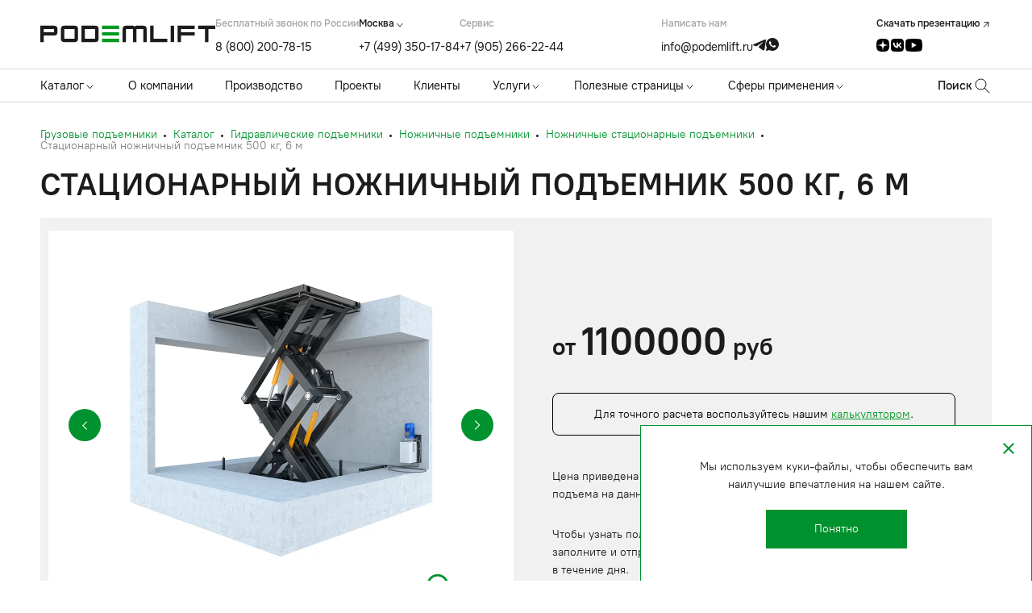

--- FILE ---
content_type: text/html; charset=UTF-8
request_url: https://msk.podemlift.ru/product/statsionarnyy-nozhnichnyy-podemnik-500-kg-6-m
body_size: 25763
content:
<!DOCTYPE html>
<html lang="ru">
<head>
    <meta charset="UTF-8">
    <meta name="viewport"
          content="width=device-width, user-scalable=no, initial-scale=1.0, maximum-scale=1.0, minimum-scale=1.0">
    <meta http-equiv="X-UA-Compatible" content="ie=edge">

    <link rel='icon' href='/favicon.ico' type='image/x-icon'/>
    <link rel="shortcut icon" href="/favicon.ico" type="image/x-icon">
    <link rel="apple-touch-icon" sizes="180x180" href="/apple-touch-icon.png">
    <link rel="icon" type="image/png" sizes="32x32" href="/favicon-32x32.png">
    <link rel="icon" type="image/png" sizes="16x16" href="/favicon-16x16.png">
    <link rel="manifest" href="/site.webmanifest">

            <meta name="yandex-verification" content="4f8940d45e3b278b"/><meta name="yandex-verification" content="86bb9717ea58378e"/><meta name="cmsmagazine" content="e7b05b2eac9cdf0003b4e6a79f17b252"/><meta name="google-site-verification" content="2Wqp8f1yU8P7lq44l6b_nHHP0_0DR74P2OVhrZBkPVs" />
    
    <meta name="format-detection" content="telephone=no">
    <meta http-equiv="x-rim-auto-match" content="none">

    <meta name="csrf-token" content="2Pd4e1wzXgf85ifmb2LuYNvQERAXmWGihM7FlH9A">

            <script>
            window.recaptchaKey = '6Lf61Y0oAAAAAMXtlK32xyRgEp7lp4fkEeuUoBSu';
        </script>
    
        
            <title>Стационарный ножничный подъемник 500 кг, 6 м по низкой цене от 1100000 руб в Москве | ПодъёмЛифт</title>
                    <meta content="Заказать Стационарный ножничный подъемник 500 кг, 6 м с доставкой в Москве от 1100000 рублей в компании ПодъемЛифт. Качественное оборудование с гарантией и монтажом по привлекательным ценам!"
                  name="description">
            
    <link rel="stylesheet" href="/css/app.css?id=d31d951ddfca3d10c688">
    <link rel="stylesheet" href="/css/fancybox.css">

    
        <link rel="canonical" href="https://msk.podemlift.ru/product/statsionarnyy-nozhnichnyy-podemnik-500-kg-6-m">

            <script type="application/ld+json">
            {
              "@context": "https://schema.org",
              "@type": "LocalBusiness",
              "address": {
                "@type": "PostalAddress",
                "addressCountry": "RU",
                "addressLocality": "Москва",
                "postalCode": "127576",
                "streetAddress": "ул. Новгородская, д. 1"
              },
              "email": "info@podemlift.ru",
              "name": "ООО «ПодъемЛифт»",
              "telephone": "+7 (499) 350-17-84",
              "url": "https://msk.podemlift.ru",
              "image": "https://msk.podemlift.ru/images/logo/logo-podemlift.png"
            }
        </script>
    
</head>
<body data-page="product">


<header class="header ">
    <div class="container">
        <div class="header-top">

    <div class="header-top__logo">
        <a href="/">
            <svg>
                <use xlink:href="/images/new/icon/sprite.svg#logo"></use>
            </svg>
        </a>
    </div>

    <div class="burger">






        <button class="main-nav__toggle">
            <span></span>
        </button>
    </div>

    <div class="header-top__contacts-row">
        <div class="header-group-contacts">
            <div class="header-top__contacts">
                <div class="header-top__contacts-text">
                    Бесплатный звонок по России
                </div>
                <div class="header-top__contacts-item">
                    <a href="tel:88002007815" class="header-top__contacts-link">
                        8 (800) 200-78-15
                    </a>
                </div>
            </div>

            <div class="header-top__contacts header-top__contacts_cities">
                <div class="header-top__contacts-cities">
                    <div class="contacts-cities">
        <span class="contacts-cities__current js-cur-city">Москва</span>
        <svg>
            <use xlink:href="/images/new/icon/sprite.svg#down-open-arrow"></use>
        </svg>
        <ul class="contacts-cities__list">
                            <li class="contacts-cities__item">
                    <a href="https://kazan.podemlift.ru" data-phone="+7 (843) 216-81-92"
                       class=" contacts-cities__item-link ">
                        Казань
                    </a>
                </li>
                            <li class="contacts-cities__item">
                    <a href="https://chelyabinsk.podemlift.ru" data-phone="+7 (351) 200-92-85"
                       class=" contacts-cities__item-link ">
                        Челябинск
                    </a>
                </li>
                            <li class="contacts-cities__item">
                    <a href="https://samara.podemlift.ru" data-phone="+7 (846) 233-41-89"
                       class=" contacts-cities__item-link ">
                        Самара
                    </a>
                </li>
                            <li class="contacts-cities__item">
                    <a href="https://rostov-na-donu.podemlift.ru" data-phone="+7 (863) 303-34-25"
                       class=" contacts-cities__item-link ">
                        Ростов-на-Дону
                    </a>
                </li>
                            <li class="contacts-cities__item">
                    <a href="https://perm.podemlift.ru" data-phone="+7 (342) 299-43-67"
                       class=" contacts-cities__item-link ">
                        Пермь
                    </a>
                </li>
                            <li class="contacts-cities__item">
                    <a href="https://novosibirsk.podemlift.ru" data-phone="+7 (383) 207-85-53"
                       class=" contacts-cities__item-link ">
                        Новосибирск
                    </a>
                </li>
                            <li class="contacts-cities__item">
                    <a href="https://nn.podemlift.ru" data-phone="+7 (831) 219-91-53"
                       class=" contacts-cities__item-link ">
                        Нижний Новгород
                    </a>
                </li>
                            <li class="contacts-cities__item">
                    <a href="https://krasnoyarsk.podemlift.ru" data-phone="+7 (391) 249-65-83"
                       class=" contacts-cities__item-link ">
                        Красноярск
                    </a>
                </li>
                            <li class="contacts-cities__item">
                    <a href="javascript:void(0);" data-phone="+7 (800) 200-78-15"
                       class="js-change-city contacts-cities__item-link ">
                        Минск
                    </a>
                </li>
                            <li class="contacts-cities__item">
                    <a href="https://irkutsk.podemlift.ru" data-phone="+7 (800) 200-78-15"
                       class=" contacts-cities__item-link ">
                        Иркутск
                    </a>
                </li>
                            <li class="contacts-cities__item">
                    <a href="https://ufa.podemlift.ru" data-phone="+7 (347) 224-22-90"
                       class=" contacts-cities__item-link ">
                        Уфа
                    </a>
                </li>
                            <li class="contacts-cities__item">
                    <a href="https://ekb.podemlift.ru" data-phone="+7 (343) 339-42-35"
                       class=" contacts-cities__item-link ">
                        Екатеринбург
                    </a>
                </li>
                            <li class="contacts-cities__item">
                    <a href="https://omsk.podemlift.ru" data-phone="+7 (381) 297-22-49"
                       class=" contacts-cities__item-link ">
                        Омск
                    </a>
                </li>
                            <li class="contacts-cities__item">
                    <a href="https://msk.podemlift.ru" data-phone="+7 (499) 350-17-84"
                       class=" contacts-cities__item-link  contacts-cities__item-active ">
                        Москва
                    </a>
                </li>
                            <li class="contacts-cities__item">
                    <a href="https://podemlift.ru" data-phone="+7 (812) 409-35-33"
                       class=" contacts-cities__item-link ">
                        Санкт-Петербург
                    </a>
                </li>
                    </ul>
    </div>

                </div>
                <div class="header-top__contacts-item">
                    <a href="tel:+74993501784" class="header-top__contacts-link js-cur-city-phone">
                        +7 (499) 350-17-84
                    </a>
                </div>
            </div>

            <div class="header-top__contacts">
                <div class="header-top__contacts-text">
                    Cервис
                </div>
                <div class="header-top__contacts-item">
                    <a href="tel:+79052662244" class="header-top__contacts-link">
                        +7 (905) 266-22-44
                    </a>
                </div>
            </div>
        </div>

        <div class="header-top__contacts header-top__contacts_email">
            <div class="header-top__contacts-text">
                Написать нам
            </div>
            <div class="header-top__contacts-item">
                <a href="mailto:info@podemlift.ru" class="header-top__contacts-link">
                    info@podemlift.ru
                </a>
                <a href="https://t.me/PodemLift"
                   class="header-top__contacts-icon header-top__contacts-icon_telegram-top"
                   target="_blank">
                    <svg>
                        <use xlink:href="/images/new/icon/sprite.svg?v=1.19#telegram-top"></use>
                    </svg>
                </a>
                <a href="https://api.whatsapp.com/send?phone=79618018575"
                   class="header-top__contacts-icon header-top__contacts-icon_whatsap-top"
                   target="_blank">
                    <svg>
                        <use xlink:href="/images/new/icon/sprite.svg?v=1.19#whatsap-top"></use>
                    </svg>
                </a>
            </div>
        </div>

        <div class="header-top__downloads">
                            <a href="/podemlift-presentstion-skoba-148x210-5mm-upd2702.pdf" class="header-top__downloads-item" download>
                    <span class="header-top__downloads-title">
                        Скачать презентацию
                    </span>
                    <svg>
                        <use xlink:href="/images/new/icon/sprite.svg#top-right-arrow"></use>
                    </svg>
                </a>
                        
            <div class="header-social">
                <a href="https://dzen.ru/podemlift" class="header-social__icon header-social__icon_dzen" target="_blank">
                    <svg viewBox="0 0 18 18">
                        <use xlink:href="/images/new/icon/sprite.svg?v=1.19#dzen-social-new"></use>
                    </svg>
                </a>
                <a href="https://vk.com/podemlift" class="header-social__icon header-social__icon_vk" target="_blank">
                    <svg viewBox="0 0 18 18">
                        <use xlink:href="/images/new/icon/sprite.svg?v=1.19#vk-social-new"></use>
                    </svg>
                </a>
                <a href="https://www.youtube.com/channel/UCdg_VQ5iHhYsjDlMIBY7yLw" class="header-social__icon header-social__icon_youtube" target="_blank">
                    <svg viewBox="0 2 20 15">
                        <rect x="5" y="4" width="10" height="10" fill="transparent"/>
                        <path d="M19.4417 4.57812C19.2568 3.54724 18.3759 2.79651 17.3536 2.56213C15.8238 2.23437 12.9926 2 9.92931 2C6.86786 2 3.9913 2.23437 2.45967 2.56213C1.43919 2.79651 0.556462 3.49963 0.371579 4.57812C0.184883 5.75 0 7.39062 0 9.5C0 11.6094 0.184883 13.25 0.416893 14.4219C0.603589 15.4528 1.4845 16.2035 2.50499 16.4379C4.12906 16.7656 6.91318 17 9.97644 17C13.0397 17 15.8238 16.7656 17.4479 16.4379C18.4684 16.2035 19.3493 15.5004 19.536 14.4219C19.7209 13.25 19.9529 11.5618 20 9.5C19.9057 7.39062 19.6737 5.75 19.4417 4.57812ZM7.42432 12.7812V6.21875L13.085 9.5L7.42432 12.7812Z" fill="currentColor"/>                    </svg>
                </a>
            </div>
        </div>

        <div class="open-mobile-search">
            <svg class="opened-search__open">
                <use xlink:href="/images/icon/sprite.svg#search"></use>
            </svg>
            <svg class="opened-search__close">
                <use xlink:href="/images/icon/sprite.svg#close"></use>
            </svg>
        </div>
    </div>

</div>    </div>
    <div class="header-bottom">
    <div class="container">
        <div class="header-bottom-row">
            <nav class="main-nav" id="nav">
    <div class="main-nav__list">
                                    <div class="main-nav__item main-nav__item--catalog main-nav__item--full-width">
    <div class="main-nav__link">
        <a class="main-nav__link--main" href="/catalog">
            Каталог
        </a>
        <svg class="mobile-menu-toggle">
            <use xlink:href="/images/new/icon/sprite.svg#nav-arrow"></use>
        </svg>
    </div>

    <div class="submenu">
        <div class="container">
            <div class="submenu__wrap">
                            <div class="submenu__list">
                    <div class="submenu__item submenu__item--head submenu__item--arrow">
                        <div class="submenu__link">
                            <a class="submenu__link--head " href="/catalog/kanatnye-podemniki">
                                Канатные подъемники
                            </a>
                            <svg>
                                <use xlink:href="/images/new/icon/sprite.svg#top-right-arrow"></use>
                            </svg>
                                                            <svg class="mobile-menu-toggle">
                                    <use xlink:href="/images/new/icon/sprite.svg#nav-arrow"></use>
                                </svg>
                                                    </div>
                                                    <div class="submenu-lev2">
                            <div class="submenu__list">
                                                                                                        <div class="submenu__item">
                                        <a class="submenu__link"
                                           href="/catalog/kanatnye-podemniki/odnomachtovye-podemniki">Одномачтовые подъемники</a>
                                    </div>
                                                                                                        <div class="submenu__item">
                                        <a class="submenu__link"
                                           href="/catalog/kanatnye-podemniki/dvukhmachtovye-podemniki">Двухмачтовые подъемники</a>
                                    </div>
                                                                                                        <div class="submenu__item">
                                        <a class="submenu__link"
                                           href="/catalog/kanatnye-podemniki/trekhmachtovye-podemniki">Трехмачтовые подъемники</a>
                                    </div>
                                                                                                        <div class="submenu__item">
                                        <a class="submenu__link"
                                           href="/catalog/kanatnye-podemniki/chetyrekhmachtovye-podemniki">Четырехмачтовые подъемники</a>
                                    </div>
                                                                                                        <div class="submenu__item">
                                        <a class="submenu__link"
                                           href="/catalog/kanatnye-podemniki/shakhtnye-podemniki">Шахтные подъемники</a>
                                    </div>
                                                                                                        <div class="submenu__item">
                                        <a class="submenu__link"
                                           href="/catalog/kanatnye-podemniki/konsolnye-podemniki">Консольные подъемники</a>
                                    </div>
                                                                                                                                                                           </div>
                        </div>
                                            </div>
                </div>
                            <div class="submenu__list">
                    <div class="submenu__item submenu__item--head submenu__item--arrow">
                        <div class="submenu__link">
                            <a class="submenu__link--head " href="/catalog/gidravlicheskie-podemniki-statsionarnye">
                                Гидравлические подъемники
                            </a>
                            <svg>
                                <use xlink:href="/images/new/icon/sprite.svg#top-right-arrow"></use>
                            </svg>
                                                            <svg class="mobile-menu-toggle">
                                    <use xlink:href="/images/new/icon/sprite.svg#nav-arrow"></use>
                                </svg>
                                                    </div>
                                                    <div class="submenu-lev2">
                            <div class="submenu__list">
                                                                                                        <div class="submenu__item">
                                        <a class="submenu__link"
                                           href="/catalog/gidravlicheskie-podemniki-statsionarnye/nozhnichnye-podemniki">Ножничные подъемники</a>
                                    </div>
                                                                                                        <div class="submenu__item">
                                        <a class="submenu__link"
                                           href="/catalog/gidravlicheskie-podemniki-statsionarnye/podemnye-stoly">Подъемные столы</a>
                                    </div>
                                                                                                        <div class="submenu__item">
                                        <a class="submenu__link"
                                           href="/catalog/gidravlicheskie-podemniki-statsionarnye/podemnye-platformy">Подъемные платформы</a>
                                    </div>
                                                                                                        <div class="submenu__item">
                                        <a class="submenu__link"
                                           href="/catalog/gidravlicheskie-podemniki-statsionarnye/konsolnye-gidravlicheskie-podemniki">Консольные гидравлические подъемники</a>
                                    </div>
                                                                                                        <div class="submenu__item">
                                        <a class="submenu__link"
                                           href="/catalog/gidravlicheskie-podemniki-statsionarnye/4kh-kolonnye">4х колонные</a>
                                    </div>
                                                                                                        <div class="submenu__item">
                                        <a class="submenu__link"
                                           href="/catalog/gidravlicheskie-podemniki-statsionarnye/nozhnichnye-peredvizhnye-podemniki">Ножничные передвижные подъемники</a>
                                    </div>
                                                            </div>
                        </div>
                                            </div>
                </div>
                            <div class="submenu__list">
                    <div class="submenu__item submenu__item--head submenu__item--arrow">
                        <div class="submenu__link">
                            <a class="submenu__link--head " href="/catalog/malye-gruzovye-lifty">
                                Малые грузовые лифты и подъемники
                            </a>
                            <svg>
                                <use xlink:href="/images/new/icon/sprite.svg#top-right-arrow"></use>
                            </svg>
                                                            <svg class="mobile-menu-toggle">
                                    <use xlink:href="/images/new/icon/sprite.svg#nav-arrow"></use>
                                </svg>
                                                    </div>
                                                    <div class="submenu-lev2">
                            <div class="submenu__list">
                                                                                                        <div class="submenu__item">
                                        <a class="submenu__link"
                                           href="/catalog/malye-gruzovye-lifty/malye-gruzovye-lifty-gp-100-kg">Малые грузовые лифты г/п 100 кг</a>
                                    </div>
                                                                                                        <div class="submenu__item">
                                        <a class="submenu__link"
                                           href="/catalog/malye-gruzovye-lifty/malye-gruzovye-lifty-gp-300-kg">Малые грузовые лифты г/п 300 кг</a>
                                    </div>
                                                            </div>
                        </div>
                                            </div>
                </div>
                            <div class="submenu__list">
                    <div class="submenu__item submenu__item--head submenu__item--arrow">
                        <div class="submenu__link">
                            <a class="submenu__link--head " href="/catalog/podemnye-platformy-dlya-avtomobiley">
                                Автомобильные лифты
                            </a>
                            <svg>
                                <use xlink:href="/images/new/icon/sprite.svg#top-right-arrow"></use>
                            </svg>
                                                            <svg class="mobile-menu-toggle">
                                    <use xlink:href="/images/new/icon/sprite.svg#nav-arrow"></use>
                                </svg>
                                                    </div>
                                                    <div class="submenu-lev2">
                            <div class="submenu__list">
                                                                                                        <div class="submenu__item">
                                        <a class="submenu__link"
                                           href="/catalog/podemnye-platformy-dlya-avtomobiley/dvuhkolonnye">Двухколонные автомобильные лифты</a>
                                    </div>
                                                                                                        <div class="submenu__item">
                                        <a class="submenu__link"
                                           href="/catalog/podemnye-platformy-dlya-avtomobiley/nozhnichnye-avtolifty">Ножничные автомобильные лифты</a>
                                    </div>
                                                                                                        <div class="submenu__item">
                                        <a class="submenu__link"
                                           href="/catalog/podemnye-platformy-dlya-avtomobiley/konsolnye">Консольные автомобильные лифты</a>
                                    </div>
                                                                                                        <div class="submenu__item">
                                        <a class="submenu__link"
                                           href="/catalog/podemnye-platformy-dlya-avtomobiley/chetyrehkolonnye">Четырехколонные автомобильные лифты</a>
                                    </div>
                                                                                                        <div class="submenu__item">
                                        <a class="submenu__link"
                                           href="/catalog/podemnye-platformy-dlya-avtomobiley/avtomobilnyy-podemnik-s-kryshey">Автомобильный подъемник с крышей</a>
                                    </div>
                                                            </div>
                        </div>
                                            </div>
                </div>
                            <div class="submenu__list">
                    <div class="submenu__item submenu__item--head submenu__item--arrow">
                        <div class="submenu__link">
                            <a class="submenu__link--head " href="/catalog/naklonnye-gruzovye-podemniki">
                                Наклонные грузовые подъемники
                            </a>
                            <svg>
                                <use xlink:href="/images/new/icon/sprite.svg#top-right-arrow"></use>
                            </svg>
                                                    </div>
                                            </div>
                </div>
                            <div class="submenu__list">
                    <div class="submenu__item submenu__item--head submenu__item--arrow">
                        <div class="submenu__link">
                            <a class="submenu__link--head " href="/catalog/tekhnicheskie-lifty">
                                Технические лифты
                            </a>
                            <svg>
                                <use xlink:href="/images/new/icon/sprite.svg#top-right-arrow"></use>
                            </svg>
                                                    </div>
                                            </div>
                </div>
                            <div class="submenu__list">
                    <div class="submenu__item submenu__item--head submenu__item--arrow">
                        <div class="submenu__link">
                            <a class="submenu__link--head " href="/catalog/gruzovye-lifty">
                                Грузовые лифты
                            </a>
                            <svg>
                                <use xlink:href="/images/new/icon/sprite.svg#top-right-arrow"></use>
                            </svg>
                                                    </div>
                                            </div>
                </div>
                            <div class="submenu__list">
                    <div class="submenu__item submenu__item--head submenu__item--arrow">
                        <div class="submenu__link">
                            <a class="submenu__link--head " href="/catalog/vzryvozashchishchennoe-oborudovanie">
                                Взрывозащищенное оборудование
                            </a>
                            <svg>
                                <use xlink:href="/images/new/icon/sprite.svg#top-right-arrow"></use>
                            </svg>
                                                    </div>
                                            </div>
                </div>
                            <div class="submenu__list">
                    <div class="submenu__item submenu__item--head submenu__item--arrow">
                        <div class="submenu__link">
                            <a class="submenu__link--head " href="/catalog/unikalnoe-gruzopodemnoe-oborudovanie">
                                Уникальное грузоподъемное оборудование
                            </a>
                            <svg>
                                <use xlink:href="/images/new/icon/sprite.svg#top-right-arrow"></use>
                            </svg>
                                                    </div>
                                            </div>
                </div>
                            <div class="submenu__list">
                    <div class="submenu__item submenu__item--head submenu__item--arrow">
                        <div class="submenu__link">
                            <a class="submenu__link--head  submenu__link--head_green" href="/catalog/sistema-podzemnogo-khraneniya-musora-ecosystem">
                                Система подземного хранения мусора ECOSystem
                            </a>
                            <svg>
                                <use xlink:href="/images/new/icon/sprite.svg#top-right-arrow"></use>
                            </svg>
                                                            <svg class="mobile-menu-toggle">
                                    <use xlink:href="/images/new/icon/sprite.svg#nav-arrow"></use>
                                </svg>
                                                    </div>
                                                    <div class="submenu-lev2">
                            <div class="submenu__list">
                                                                                                        <div class="submenu__item">
                                        <a class="submenu__link"
                                           href="/catalog/sistema-podzemnogo-khraneniya-musora-ecosystem/nozhnichnye">Ножничные</a>
                                    </div>
                                                                                                        <div class="submenu__item">
                                        <a class="submenu__link"
                                           href="/catalog/sistema-podzemnogo-khraneniya-musora-ecosystem/konsolnye-modulnye">Консольные (модульные)</a>
                                    </div>
                                                            </div>
                        </div>
                                            </div>
                </div>
                        </div>
        </div>
    </div>
</div>
                                                <div class="main-nav__item ">
    <div class="main-nav__link">
        <a href="/about">
            О компании
        </a>
            </div>
    </div>
                                                <div class="main-nav__item ">
    <div class="main-nav__link">
        <a href="/production">
            Производство
        </a>
            </div>
    </div>
                                                <div class="main-nav__item ">
    <div class="main-nav__link">
        <a href="/objects">
            Проекты
        </a>
            </div>
    </div>
                                                <div class="main-nav__item ">
    <div class="main-nav__link">
        <a href="/clients">
            Клиенты
        </a>
            </div>
    </div>
                                                <div class="main-nav__item main-nav__item--services main-nav__item--full-width">
    <div class="main-nav__link">
        <a class="main-nav__link--main" href="/services">
            Услуги
        </a>
        <svg class="mobile-menu-toggle">
            <use xlink:href="/images/new/icon/sprite.svg#nav-arrow"></use>
        </svg>
    </div>
    <div class="submenu">
        <div class="container">
            <div class="submenu__wrap">
                                    <div class="submenu__list">
                        <div class="submenu__item submenu__item--head submenu__item--arrow">
                            <div class="submenu__link">
                                <a class="submenu__link--head" href="/services/proizvodstvo-gruzopodemnogo-oborudovaniya">
                                    Производство грузоподъемного оборудования
                                </a>
                                                                <svg>
                                    <use xlink:href="/images/new/icon/sprite.svg#top-right-arrow"></use>
                                </svg>
                            </div>
                                                    </div>
                    </div>
                                    <div class="submenu__list">
                        <div class="submenu__item submenu__item--head submenu__item--arrow">
                            <div class="submenu__link">
                                <a class="submenu__link--head" href="/services/proektirovanie-gruzopodemnogo-oborudovaniya">
                                    Проектирование грузоподъемного оборудования
                                </a>
                                                                <svg class="mobile-menu-toggle">
                                    <use xlink:href="/images/new/icon/sprite.svg#nav-arrow"></use>
                                </svg>
                                                                <svg>
                                    <use xlink:href="/images/new/icon/sprite.svg#top-right-arrow"></use>
                                </svg>
                            </div>
                                                            <div class="submenu-lev2">
                                    <div class="submenu__list">
                                                                                    <div class="submenu__item">
                                                <a class="submenu__link"
                                                   href="/services/proektirovanie-gruzopodemnogo-oborudovaniya/proektirovanie-gruzopodemnyh-mehanizmov">Проектирование грузоподъемных механизмов</a>
                                            </div>
                                                                            </div>
                                </div>
                                                    </div>
                    </div>
                                    <div class="submenu__list">
                        <div class="submenu__item submenu__item--head submenu__item--arrow">
                            <div class="submenu__link">
                                <a class="submenu__link--head" href="/services/montazh-i-pusko-naladka">
                                    Монтаж и пуско-наладка
                                </a>
                                                                <svg class="mobile-menu-toggle">
                                    <use xlink:href="/images/new/icon/sprite.svg#nav-arrow"></use>
                                </svg>
                                                                <svg>
                                    <use xlink:href="/images/new/icon/sprite.svg#top-right-arrow"></use>
                                </svg>
                            </div>
                                                            <div class="submenu-lev2">
                                    <div class="submenu__list">
                                                                                    <div class="submenu__item">
                                                <a class="submenu__link"
                                                   href="/services/montazh-i-pusko-naladka/montazh-i-pusko-naladkamontazh-kran-balki-i-mostovyh-kranov">Монтаж кран-балки и мостовых кранов</a>
                                            </div>
                                                                                    <div class="submenu__item">
                                                <a class="submenu__link"
                                                   href="/services/montazh-i-pusko-naladka/montaj-gruzovih-podjemnikov-i-puskonaladochnije-raboti">Монтаж грузовых подъемников и пусконаладочные работы</a>
                                            </div>
                                                                                    <div class="submenu__item">
                                                <a class="submenu__link"
                                                   href="/services/montazh-i-pusko-naladka/montazh-telfera">Монтаж тельфера</a>
                                            </div>
                                                                                    <div class="submenu__item">
                                                <a class="submenu__link"
                                                   href="/services/montazh-i-pusko-naladka/montazh-podkranovyh-putei">Монтаж подкрановых путей</a>
                                            </div>
                                                                                    <div class="submenu__item">
                                                <a class="submenu__link"
                                                   href="/services/montazh-i-pusko-naladka/montazh-nozhnichnogo-podemnika">Монтаж ножничного подъемника</a>
                                            </div>
                                                                                    <div class="submenu__item">
                                                <a class="submenu__link"
                                                   href="/services/montazh-i-pusko-naladka/montazh-gruzovykh-liftov">Монтаж грузовых лифтов</a>
                                            </div>
                                                                                    <div class="submenu__item">
                                                <a class="submenu__link"
                                                   href="/services/montazh-i-pusko-naladka/montazh-malogo-gruzovogo-lifta">Монтаж малого грузового лифта</a>
                                            </div>
                                                                            </div>
                                </div>
                                                    </div>
                    </div>
                                    <div class="submenu__list">
                        <div class="submenu__item submenu__item--head submenu__item--arrow">
                            <div class="submenu__link">
                                <a class="submenu__link--head" href="/services/modernizatsiya">
                                    Модернизация грузоподъемного оборудования
                                </a>
                                                                <svg class="mobile-menu-toggle">
                                    <use xlink:href="/images/new/icon/sprite.svg#nav-arrow"></use>
                                </svg>
                                                                <svg>
                                    <use xlink:href="/images/new/icon/sprite.svg#top-right-arrow"></use>
                                </svg>
                            </div>
                                                            <div class="submenu-lev2">
                                    <div class="submenu__list">
                                                                                    <div class="submenu__item">
                                                <a class="submenu__link"
                                                   href="/services/modernizatsiya/modernizaciya-gidravlicheskih-podjemnikov">Модернизация гидравлических подъемников</a>
                                            </div>
                                                                                    <div class="submenu__item">
                                                <a class="submenu__link"
                                                   href="/services/modernizatsiya/proizvodstvo-i-prodazha-podemnikov">Модернизация оборудования</a>
                                            </div>
                                                                                    <div class="submenu__item">
                                                <a class="submenu__link"
                                                   href="/services/modernizatsiya/modernizatsiya-gruzopodemnykh-kranov">Модернизация грузоподъемных кранов</a>
                                            </div>
                                                                                    <div class="submenu__item">
                                                <a class="submenu__link"
                                                   href="/services/modernizatsiya/modernizaciya-mostovogo-krana">Модернизация мостового крана</a>
                                            </div>
                                                                                    <div class="submenu__item">
                                                <a class="submenu__link"
                                                   href="/services/modernizatsiya/modernizaciya-gruzovogo-lifta">Модернизация грузового лифта</a>
                                            </div>
                                                                            </div>
                                </div>
                                                    </div>
                    </div>
                                    <div class="submenu__list">
                        <div class="submenu__item submenu__item--head submenu__item--arrow">
                            <div class="submenu__link">
                                <a class="submenu__link--head" href="/services/tekhnicheskoe-obsluzhivanie">
                                    Техническое обслуживание
                                </a>
                                                                <svg class="mobile-menu-toggle">
                                    <use xlink:href="/images/new/icon/sprite.svg#nav-arrow"></use>
                                </svg>
                                                                <svg>
                                    <use xlink:href="/images/new/icon/sprite.svg#top-right-arrow"></use>
                                </svg>
                            </div>
                                                            <div class="submenu-lev2">
                                    <div class="submenu__list">
                                                                                    <div class="submenu__item">
                                                <a class="submenu__link"
                                                   href="/services/tekhnicheskoe-obsluzhivanie/tekhnicheskoe-obsluzhivanie-gidravlicheskikh-podemnikov">Техническое обслуживание гидравлических подъемников</a>
                                            </div>
                                                                                    <div class="submenu__item">
                                                <a class="submenu__link"
                                                   href="/services/tekhnicheskoe-obsluzhivanie/tekhnicheskoe-obsluzhivanie-mostovykh-kranov">Техническое обслуживание мостовых кранов</a>
                                            </div>
                                                                                    <div class="submenu__item">
                                                <a class="submenu__link"
                                                   href="/services/tekhnicheskoe-obsluzhivanie/tekhnicheskoe-obsluzhivanie-kran-balok">Техническое обслуживание кран-балок</a>
                                            </div>
                                                                                    <div class="submenu__item">
                                                <a class="submenu__link"
                                                   href="/services/tekhnicheskoe-obsluzhivanie/tehnicheskoe-obsluzhivanie-talei">Техническое обслуживание талей</a>
                                            </div>
                                                                                    <div class="submenu__item">
                                                <a class="submenu__link"
                                                   href="/services/tekhnicheskoe-obsluzhivanie/tekhnicheskoe-obsluzhivanie-gruzopodjemnogo-oborudovaniya">Техническое обслуживание грузоподъемного оборудования</a>
                                            </div>
                                                                            </div>
                                </div>
                                                    </div>
                    </div>
                            </div>
        </div>
    </div>
</div>
                                                <div class="main-nav__item main-nav__item--submenu">
    <div class="main-nav__link">
        <a href="/poleznye-stranitsy">
            Полезные страницы
        </a>
                    <svg class="mobile-menu-toggle">
                <use xlink:href="/images/new/icon/sprite.svg#nav-arrow"></use>
            </svg>
            </div>
            <div class="submenu">
            <div class="submenu__list">
                                    <div class="submenu__item">
                        <a href="/poleznye-stranitsy/importozameshchenie-podemnogo-oborudovaniya" class="submenu__link">
                            Импортозамещение подъемного оборудования
                        </a>
                    </div>
                                    <div class="submenu__item">
                        <a href="/poleznye-stranitsy/sravnitelnye-kharakteristiki-podemnogo-oborudovaniya" class="submenu__link">
                            Сравнительные характеристики подъемного оборудования
                        </a>
                    </div>
                                    <div class="submenu__item">
                        <a href="/poleznye-stranitsy/oprosnye-listy-dlya-izgotovleniya-machtovykh-podemnikov-i-gruzovykh-liftov" class="submenu__link">
                            Опросные листы для изготовления мачтовых подъемников и грузовых лифтов
                        </a>
                    </div>
                                    <div class="submenu__item">
                        <a href="/poleznye-stranitsy/universalnaya-forma-rascheta-vashego-oborudovaniya" class="submenu__link">
                            Универсальная форма расчета вашего оборудования
                        </a>
                    </div>
                                    <div class="submenu__item">
                        <a href="/poleznye-stranitsy/stoimost-podemnogo-oborudovaniya" class="submenu__link">
                            Стоимость подъемного оборудования
                        </a>
                    </div>
                                    <div class="submenu__item">
                        <a href="/poleznye-stranitsy/faq" class="submenu__link">
                            FAQ
                        </a>
                    </div>
                            </div>
        </div>
    </div>
                                                <div class="main-nav__item main-nav__item--submenu">
    <div class="main-nav__link">
        <a href="/spheres-of-application">
            Сферы применения
        </a>
                    <svg class="mobile-menu-toggle">
                <use xlink:href="/images/new/icon/sprite.svg#nav-arrow"></use>
            </svg>
            </div>

            <div class="submenu">
            <div class="submenu__list">
                                    <div class="submenu__item">
                        <a href="/sphere/banki" class="submenu__link">
                            Банки
                        </a>
                    </div>
                                    <div class="submenu__item">
                        <a href="/sphere/biblioteki" class="submenu__link">
                            Библиотеки
                        </a>
                    </div>
                                    <div class="submenu__item">
                        <a href="/sphere/magaziny" class="submenu__link">
                            Магазины
                        </a>
                    </div>
                                    <div class="submenu__item">
                        <a href="/sphere/muzei" class="submenu__link">
                            Музеи
                        </a>
                    </div>
                                    <div class="submenu__item">
                        <a href="/sphere/podemniki-dlya-zdaniy" class="submenu__link">
                            Подъемники для зданий
                        </a>
                    </div>
                                    <div class="submenu__item">
                        <a href="/sphere/podemniki-dlya-zony-razgruzki" class="submenu__link">
                            Подъемники для зоны разгрузки, отгрузки
                        </a>
                    </div>
                                    <div class="submenu__item">
                        <a href="/sphere/podemniki-dlya-montazhnykh-okrasochnykh-otdelochnykh-rabot" class="submenu__link">
                            Подъемники для монтажных, окрасочных, отделочных работ
                        </a>
                    </div>
                                    <div class="submenu__item">
                        <a href="/sphere/podemniki-dlya-podvalov-i-pogrebov" class="submenu__link">
                            Подъемники для подвалов и погребов
                        </a>
                    </div>
                                    <div class="submenu__item">
                        <a href="/sphere/podemniki-dlya-stroitelstva" class="submenu__link">
                            Подъемники для строительства
                        </a>
                    </div>
                                    <div class="submenu__item">
                        <a href="/sphere/podemniki-dlya-shkoly-i-detskogo-sada" class="submenu__link">
                            Подъемники для школы и детского сада
                        </a>
                    </div>
                                    <div class="submenu__item">
                        <a href="/sphere/restorany-i-kafe" class="submenu__link">
                            Рестораны и кафе
                        </a>
                    </div>
                                    <div class="submenu__item">
                        <a href="/sphere/sklady" class="submenu__link">
                            Склады
                        </a>
                    </div>
                            </div>
        </div>
    </div>
                        </div>
    <div class="nav-footer">
        <div class="header-top__downloads">
                            <a href="/podemlift-presentstion-skoba-148x210-5mm-upd2702.pdf" class="header-top__downloads-item" download>
                    <span class="header-top__downloads-title">
                        Скачать презентацию
                    </span>
                    <svg>
                        <use xlink:href="/images/new/icon/sprite.svg#top-right-arrow"></use>
                    </svg>
                </a>
                                </div>
    </div>
</nav>
            <div class="header-search">
                <div class="header-search-content">
                    <div class="header-search-content-trigger">
                        <span class="header-search__text">Поиск</span>
                        <svg  class="header-search__icon">
                            <use xlink:href="/images/new/icon/sprite.svg#search"></use>
                        </svg>
                    </div>

                    <div class="header-search-row">
                        <input placeholder="Я ищу..." type="text" class="input input_search">
                        <div class="clean-search hidden">Сбросить</div>
                    </div>
                </div>
            </div>
            <div class="header-search-results"></div>
        </div>
    </div>
</div></header>

<div class="page__inner">
    <div class="page__content">
            <div itemscope itemtype="https://schema.org/Product">
        <div class="container">
            <div class="breadcrumbs" itemscope itemtype="https://schema.org/BreadcrumbList">
    <ul class="breadcrumbs__list">
        <li class="breadcrumbs__link" itemprop="itemListElement" itemscope itemtype="https://schema.org/ListItem">
            <a href="/" itemprop="item">
                <span itemprop="name">
                    Грузовые подъемники
                </span>
            </a>
            <meta itemprop="position" content="1"/>
        </li>

                    
            <li class="breadcrumbs__link " itemprop="itemListElement" itemscope itemtype="https://schema.org/ListItem">
                <a href="/catalog" itemprop="item">
                    <span itemprop="name">
                        Каталог
                    </span>
                </a>
                <meta itemprop="position" content="2"/>
            </li>

                    
            <li class="breadcrumbs__link " itemprop="itemListElement" itemscope itemtype="https://schema.org/ListItem">
                <a href="/catalog/gidravlicheskie-podemniki-statsionarnye" itemprop="item">
                    <span itemprop="name">
                        Гидравлические подъемники
                    </span>
                </a>
                <meta itemprop="position" content="3"/>
            </li>

                    
            <li class="breadcrumbs__link " itemprop="itemListElement" itemscope itemtype="https://schema.org/ListItem">
                <a href="/catalog/gidravlicheskie-podemniki-statsionarnye/nozhnichnye-podemniki" itemprop="item">
                    <span itemprop="name">
                        Ножничные подъемники
                    </span>
                </a>
                <meta itemprop="position" content="4"/>
            </li>

                    
            <li class="breadcrumbs__link " itemprop="itemListElement" itemscope itemtype="https://schema.org/ListItem">
                <a href="/catalog/gidravlicheskie-podemniki-statsionarnye/nozhnichnye-podemniki/nozhnichnye-statsionarnye-podemniki" itemprop="item">
                    <span itemprop="name">
                        Ножничные стационарные подъемники
                    </span>
                </a>
                <meta itemprop="position" content="5"/>
            </li>

                    
            <li class="breadcrumbs__link  breadcrumbs__link-active " itemprop="itemListElement" itemscope itemtype="https://schema.org/ListItem">
                <a href="#" itemprop="item">
                    <span itemprop="name">
                        Стационарный ножничный подъемник 500 кг, 6 м
                    </span>
                </a>
                <meta itemprop="position" content="6"/>
            </li>

        
    </ul>
</div>        </div>
        <div class="product-card">
    <meta itemprop="brand" content="Подъемлифт"/>
    <meta itemprop="sku" content="416"/>
    <div class="container">
        <h1 class="product-card__title title-h1" itemprop="name">
            Стационарный ножничный подъемник 500 кг, 6 м
        </h1>
        <div class="product-card__wrapper">
            <div class="product-card__slider">
                <div class="product-card__proto">
                                            <div class="product-card__img" data-id="0" data-fancybox="product" data-src="/storage/images/joJfueYzPzrZXIoi3QPJ54ONDNQhFne678h4.webp">
                            <img itemprop="image"                                 src="/storage/images/joJfueYzPzrZXIoi3QPJ54ONDNQhFne678h4.webp"
                                 alt="Стационарный ножничный подъемник 500 кг, 6 м Фото в Москве"
                                 title="Стационарный ножничный подъемник 500 кг, 6 м в Москве">
                            <img class="product-card__enlarge-icon" src="/images/icon/enlarge.svg" title="zoom" alt="zoom">
                        </div>
                                            <div class="product-card__img" data-id="1" data-fancybox="product" data-src="/storage/images/OxIYV5x4GwqZXVDtLNh2RGlIvrO9YWtAdy75.webp">
                            <img                                  src="/storage/images/OxIYV5x4GwqZXVDtLNh2RGlIvrO9YWtAdy75.webp"
                                 alt="Стационарный ножничный подъемник 500 кг, 6 м Фото в Москве"
                                 title="Стационарный ножничный подъемник 500 кг, 6 м в Москве">
                            <img class="product-card__enlarge-icon" src="/images/icon/enlarge.svg" title="zoom" alt="zoom">
                        </div>
                                    </div>
                <div class="product-card__proto-nav">
                                            <div class="product-card__img">
                            <img src="#" data-src="/storage/images/l608hhgRNnXuVgbmtlvQTfqyIIIXjeyH0HKT.webp" class="lazy"
                                 alt="Стационарный ножничный подъемник 500 кг, 6 м Фото в Москве"
                                 title="Стационарный ножничный подъемник 500 кг, 6 м в Москве">
                        </div>
                                            <div class="product-card__img">
                            <img src="#" data-src="/storage/images/qT3Ju33JYMrVmZEkTeBjEMP8DvZtUhk3oaUK.webp" class="lazy"
                                 alt="Стационарный ножничный подъемник 500 кг, 6 м Фото в Москве"
                                 title="Стационарный ножничный подъемник 500 кг, 6 м в Москве">
                        </div>
                                    </div>
            </div>
            <div class="product-card__desc">
                <div class="product-card__price">от <span>1100000</span> руб</div>

                <div class="calculator-info-product">
                    Для точного расчета воспользуйтесь нашим <a class="scroll" href="#calculator-form">калькулятором</a>.
                </div>

                <p class="product-card__text">Цена приведена с учетом минимальной грузоподъемности и высоты подъема на
                    данный тип оборудования.</p>
                <p class="product-card__text">Чтобы узнать полную стоимость нажмите кнопку «Заказать» или заполните и
                    отправьте опросный лист. Наш специалист свяжется с Вами в течение дня.</p>
                <a href="#form-popup" data-eventName="forma-zakaza-kartochka-tovara" class="btn product-card__btn">Заказать</a>
                <a href="/poleznye-stranitsy/universalnaya-forma-rascheta-vashego-oborudovaniya" class="btn product-card__btn-sheet">Заполнить опросный лист</a>
            </div>
        </div>
    </div>
</div>
        <section class="tabs" itemprop="offers" itemscope itemtype="https://schema.org/Offer">
    <meta itemprop="url" content="/product/statsionarnyy-nozhnichnyy-podemnik-500-kg-6-m"/>
    <link itemprop="availability" href="http://schema.org/InStock"/>

    <link itemprop="acceptedPaymentMethod" href="http://purl.org/goodrelations/v1#Cash"/>
    <link itemprop="acceptedPaymentMethod" href="http://purl.org/goodrelations/v1#DirectDebit"/>

    <link itemprop="businessFunction" href="http://purl.org/goodrelations/v1#Sell"/>
    <link itemprop="businessFunction" href="http://purl.org/goodrelations/v1#Maintain"/>
    <link itemprop="businessFunction" href="http://purl.org/goodrelations/v1#ConstructionInstallation"/>
    <link itemprop="businessFunction" href="http://purl.org/goodrelations/v1#Repair"/>
    <link itemprop="businessFunction" href="http://purl.org/goodrelations/v1#Dispose"/>

    <meta itemprop="priceCurrency" content="RUB"/>
    <meta itemprop="price" content="1100000"/>
    <meta itemprop="areaServed" content="Russia"/>

    <div id="tabs" class="only-desktop">
        <div class="container">
            <ul class="tabs__list">
                <li class="tabs__item">
                    <a href="#tabs-1" class="tabs__name">Информация об оборудовании</a>
                </li>
                                    <li class="tabs__item">
                        <a href="#tabs-2" class="tabs__name">Технические характеристики</a>
                    </li>
                                <li class="tabs__item">
                    <a href="#tabs-3" class="tabs__name">Гарантия</a>
                </li>
                <li class="tabs__item">
                    <a href="#tabs-4" class="tabs__name">Доставка и монтаж</a>
                </li>
                <li class="tabs__item">
                    <a href="#tabs-5" class="tabs__name">Похожие товары</a>
                </li>
                            </ul>

            <div id="tabs-1">
                <section class="product-inform">
    <div class="product-inform__text" itemprop="description">
    <h2>Особенности конструкции и достоинства стационарных ножничных подъемников до 500 кг</h2>
<p>Механизм состоит из системы складных рычагов с шарнирами, опирающимися на неподвижное основание, металлической рифленой платформы и гидравлических цилиндров. Грузовой стол поднимается за счет работы электрогидравлического привода на 6 м от пола и выдерживает кладь весом в 0,5 т. Поскольку вредные выхлопы в процессе эксплуатации не вырабатываются, то стационарный ножничный автоподъемник с г/п 500 кг можно использовать не только на улице, но и в закрытом помещении. Его комплектация также предусматривает наличие следующих приборов:</p>
<ul>
<li>концевых выключателей;</li>
<li>запорных клапанов;</li>
<li>автоматического выравнивания горизонта погрузочной площадки;</li>
<li>регулировочных дросселей.</li>
</ul>
<p>Если под полотно платформы попал посторонний предмет, ее движение будет остановлено рамой безопасности, проходящей по контуру устройства. Для установки достаточно неглубокого приямка или ровной поверхности.</p>
<h2>Преимущества и сфера применения стационарных ножничных гидроподъемников до 500 кг</h2>
<p>Эти машины обладают рядом важных характеристик, что делает их востребованными во многих отраслях бизнеса. Занимая мало места, они эффективно выполняют грузоподъемные операции, сокращая тем самым нагрузку на персонал. Так, к основным плюсам данных моделей относятся:</p>
<ul>
<li>простота монтажа;</li>
<li>неприхотливость в техобслуживании;</li>
<li>плавность подъема и спуска;</li>
<li>низкий уровень шума;</li>
<li>надежность;</li>
<li>экономичность в энергопотреблении.</li>
</ul>
<p>Подъемники ножничного типа такой модификации часто применяются в ремонтных и отделочных мероприятиях, а также:</p>
<ul>
<li>в обслуживании инженерных сетей;</li>
<li>при транспортировке товара на складах;</li>
<li>в строительстве;</li>
<li>в промышленных цехах;</li>
<li>при оформлении уличной рекламы;</li>
<li>в портовых терминалах.</li>
</ul>
<h2>Стационарные ножничные подъемники до 500 кг от компании &ldquo;Подъемное оборудование&rdquo;</h2>
<p>Мы реализуем подъемную технику собственного производства, которая изготавливается в соответствии с высокими стандартами качества и максимально отвечает требованиям клиента. С целью усовершенствования отдельных параметров изделия, вы можете воспользоваться услугой индивидуального проектирования. Все пожелания будут учтены и внедрены нашими специалистами. Купить стационарный ножничный гидростол до 0,5 т с гарантией на 24 месяца можно, оставив заявку на официальном сайте. Чтобы уточнить все интересующие моменты, звоните по телефону 8 (800) 200-78-15. Менеджеры предоставят детальную информацию.</p>
</div>

    <p class="product-inform__text">Специалисты предприятия “Подъемлифт” имеют многолетний опыт в производстве техники этой категории, поэтому в надежности и безопасности своей продукции мы не сомневаемся. У нас вы можете купить оборудование для подъема груза по привлекательной цене с гарантией на 24 месяца. По вопросам оформления заказа и для уточнения другой информации обращайтесь к менеджерам-консультантам по телефону <a class="product-inform__link" href="tel:+78002007815">8 (800) 200-78-15</a>.</p>

</section>
            </div>
                            <div id="tabs-2">
                    <h4>Основные характеристики</h4>
<br>
<ul class="specifications__list">
            <li class="specifications__item">
            <img class="specifications__img" src="/storage/images/bh28oMUa8sa29I11YPDrPlfJk1gxEhjFIgkA.svg" alt="">
            <span class="specifications__name">Производитель</span>
            <div class="specifications__dots">
                <div class="specifications__dot"></div>
                <span>ПодъемЛифт </span>
            </div>
        </li>
            <li class="specifications__item">
            <img class="specifications__img" src="/storage/images/AVt9oOxlRZkImcQK7v4uzA8wZkVnr760ragL.svg" alt="">
            <span class="specifications__name">Грузоподъемность</span>
            <div class="specifications__dots">
                <div class="specifications__dot"></div>
                <span>500 кг</span>
            </div>
        </li>
            <li class="specifications__item">
            <img class="specifications__img" src="/storage/images/q81KEF1fjv2rZbuRsbIqOK9FTzR8cAUvryqf.svg" alt="">
            <span class="specifications__name">Высота подъема</span>
            <div class="specifications__dots">
                <div class="specifications__dot"></div>
                <span>6 м</span>
            </div>
        </li>
            <li class="specifications__item">
            <img class="specifications__img" src="/storage/images/K75bJ1zkoqEMTddKolElldo8lR1RwBtWPyro.svg" alt="">
            <span class="specifications__name">Размер платформы (Ш*Г)</span>
            <div class="specifications__dots">
                <div class="specifications__dot"></div>
                <span>2,0*2,0 м</span>
            </div>
        </li>
            </ul>
                </div>
                        <div id="tabs-3">
                <div class="warranty__list">
            <ul>
<li class="warranty__item" style="box-sizing: inherit; padding: 0px; margin: 0px 0px 31px; list-style-type: none; display: flex; flex-wrap: wrap; align-items: center; color: #1c1c1c; font-family: Arial, sans-serif;"><img class="warranty__img" src="../../images/icon/file.svg" alt="" style="box-sizing: inherit; width: 30px; margin-right: 10px;" /><span class="warranty__name" style="box-sizing: inherit; font-size: 16px; line-height: 25.6px; font-weight: 600;">Гарантийный срок (стандартный)</span>
<div class="warranty__dots" style="box-sizing: inherit; display: flex; align-items: flex-end; flex-grow: 1;">
<div class="warranty__dot" style="box-sizing: inherit; margin: 0px 5px 4px; background: url('../../images/icon/dotted.svg') left bottom repeat-x; height: 2px; width: 194.703px;"></div>
<span style="box-sizing: inherit; font-size: 12px; line-height: 17px; color: #828282; white-space: nowrap;">24 мес</span></div>
</li>
<li class="warranty__item warranty__item--file2" style="box-sizing: inherit; padding: 0px; margin: 0px 0px 31px; list-style-type: none; display: flex; flex-wrap: wrap; align-items: center; color: #1c1c1c; font-family: Arial, sans-serif;"><img class="warranty__img" src="../../images/icon/file2.svg" alt="" style="box-sizing: inherit; width: 30px; margin-right: 10px;" /><span class="warranty__name" style="box-sizing: inherit; font-size: 16px; line-height: 25.6px; font-weight: 600;">Гарантийный срок (расширенный*)</span>
<div class="warranty__dots" style="box-sizing: inherit; display: flex; align-items: flex-end; flex-grow: 1;">
<div class="warranty__dot" style="box-sizing: inherit; margin: 0px 5px 4px; background: url('../../images/icon/dotted.svg') left bottom repeat-x; height: 2px; width: 181.156px;"></div>
<span style="box-sizing: inherit; font-size: 12px; line-height: 17px; color: #828282; white-space: nowrap;">60 мес</span></div>
<small class="warranty__text" style="box-sizing: inherit; margin-top: 13px; display: block; max-width: 550px; font-size: 12px; line-height: 14px;">*- расширенный гарантийный срок предоставляется на оборудование при условии заключения Договора с производителем на ежемесячное техническое обслуживание</small></li>
</ul>
    </div>
            </div>
            <div id="tabs-4">
                <div class="delivery">
            <p class="delivery__text delivery__text--improvement">Заказать подъемное оборудования можно с доставкой и с монтажом или произвести данные работы своими силами по предоставляемым подробным схемам монтажа, которые в обязательном порядке входят в комплект поставки.</p>
    </div>
            </div>
            <div id="tabs-5">
                <div class="products__wrap">
                                            <div class="card">
    <a class="card__inner" href="/product/statsionarnyy-nozhnichnyy-podemnik-6000-kg">
                <div class="img-bg">
            <img class="card__img lazy"
                 src="#"
                 data-src="/storage/images/uPwvH87BQUopvS8lYZuJBkpBiYCCtSltkaRv.webp"
                 alt="Стационарный ножничный подъемник 6000 кг Фото в Москве"
                 title="Стационарный ножничный подъемник 6000 кг в Москве"/>
        </div>
        <div>
            <div class="card__name">Стационарный ножничный подъемник 6000 кг</div>
            <ul class="card__list">
                                                                                                                                <li class="card__item">
                            <div>Грузоподъемность</div>
                            <div class="card__dots">
                                <div class="card__dot"></div>
                                <div class="card__value">6000 кг</div>
                            </div>
                        </li>
                                                                                <li class="card__item">
                            <div>Высота подъема</div>
                            <div class="card__dots">
                                <div class="card__dot"></div>
                                <div class="card__value">6 м</div>
                            </div>
                        </li>
                                                                                <li class="card__item">
                            <div>Размер платформы (Ш*Г)</div>
                            <div class="card__dots">
                                <div class="card__dot"></div>
                                <div class="card__value">2,0*2,0 м</div>
                            </div>
                        </li>
                                                </ul>
            <ul class="card__list">
                                                                                            <li class="card__item card__item-bold">
                            <div>Производитель</div>
                            <div class="card__dots">
                                <div class="card__dot"></div>
                                <div class="card__value">ПодъемЛифт </div>
                            </div>
                        </li>
                                                                                                                                                            </ul>
        </div>
    </a>
    <div class="card__wrap">
        <p class="card__buy">От <span>2200000</span> руб.</p>
        <a class="btn card__btn" href="/product/statsionarnyy-nozhnichnyy-podemnik-6000-kg">
            <span>Подробнее</span>
        </a>
    </div>
</div>
                                            <div class="card">
    <a class="card__inner" href="/product/statsionarnyy-nozhnichnyy-podemnik-2000-kg">
                <div class="img-bg">
            <img class="card__img lazy"
                 src="#"
                 data-src="/storage/images/nvAYqpvPpkZ6CGs8vULkMVhwX81vjH4R1dg2.webp"
                 alt="Стационарный ножничный подъемник 2000 кг Фото в Москве"
                 title="Стационарный ножничный подъемник 2000 кг в Москве"/>
        </div>
        <div>
            <div class="card__name">Стационарный ножничный подъемник 2000 кг</div>
            <ul class="card__list">
                                                                                                                                <li class="card__item">
                            <div>Грузоподъемность</div>
                            <div class="card__dots">
                                <div class="card__dot"></div>
                                <div class="card__value">2000 кг</div>
                            </div>
                        </li>
                                                                                <li class="card__item">
                            <div>Высота подъема</div>
                            <div class="card__dots">
                                <div class="card__dot"></div>
                                <div class="card__value">6 м</div>
                            </div>
                        </li>
                                                                                <li class="card__item">
                            <div>Размер платформы (Ш*Г)</div>
                            <div class="card__dots">
                                <div class="card__dot"></div>
                                <div class="card__value">2,0*2,0 м</div>
                            </div>
                        </li>
                                                </ul>
            <ul class="card__list">
                                                                                            <li class="card__item card__item-bold">
                            <div>Производитель</div>
                            <div class="card__dots">
                                <div class="card__dot"></div>
                                <div class="card__value">ПодъемЛифт </div>
                            </div>
                        </li>
                                                                                                                                                            </ul>
        </div>
    </a>
    <div class="card__wrap">
        <p class="card__buy">От <span>1500000</span> руб.</p>
        <a class="btn card__btn" href="/product/statsionarnyy-nozhnichnyy-podemnik-2000-kg">
            <span>Подробнее</span>
        </a>
    </div>
</div>
                                            <div class="card">
    <a class="card__inner" href="/product/statsionarnyy-nozhnichnyy-podemnik-1000-kg">
                <div class="img-bg">
            <img class="card__img lazy"
                 src="#"
                 data-src="/storage/images/zAseo1tEGz0skrjIbaU2dnvtTX0PFFth9aYh.webp"
                 alt="Стационарный ножничный подъемник 1000 кг Фото в Москве"
                 title="Стационарный ножничный подъемник 1000 кг в Москве"/>
        </div>
        <div>
            <div class="card__name">Стационарный ножничный подъемник 1000 кг</div>
            <ul class="card__list">
                                                                                                                                <li class="card__item">
                            <div>Грузоподъемность</div>
                            <div class="card__dots">
                                <div class="card__dot"></div>
                                <div class="card__value">1000 кг</div>
                            </div>
                        </li>
                                                                                <li class="card__item">
                            <div>Высота подъема</div>
                            <div class="card__dots">
                                <div class="card__dot"></div>
                                <div class="card__value">6 м</div>
                            </div>
                        </li>
                                                                                <li class="card__item">
                            <div>Размер платформы (Ш*Г)</div>
                            <div class="card__dots">
                                <div class="card__dot"></div>
                                <div class="card__value">2,0*2,0 м</div>
                            </div>
                        </li>
                                                </ul>
            <ul class="card__list">
                                                                                            <li class="card__item card__item-bold">
                            <div>Производитель</div>
                            <div class="card__dots">
                                <div class="card__dot"></div>
                                <div class="card__value">ПодъемЛифт </div>
                            </div>
                        </li>
                                                                                                                                                            </ul>
        </div>
    </a>
    <div class="card__wrap">
        <p class="card__buy">От <span>1200000</span> руб.</p>
        <a class="btn card__btn" href="/product/statsionarnyy-nozhnichnyy-podemnik-1000-kg">
            <span>Подробнее</span>
        </a>
    </div>
</div>
                                            <div class="card">
    <a class="card__inner" href="/product/statsionarnyy-nozhnichnyy-podemnik-4000-kg">
                <div class="img-bg">
            <img class="card__img lazy"
                 src="#"
                 data-src="/storage/images/mwrNvhJz7dWkODBw8yS2deokn6DGRThJ0JeD.webp"
                 alt="Стационарный ножничный подъемник 4000 кг Фото в Москве"
                 title="Стационарный ножничный подъемник 4000 кг в Москве"/>
        </div>
        <div>
            <div class="card__name">Стационарный ножничный подъемник 4000 кг</div>
            <ul class="card__list">
                                                                                                                                <li class="card__item">
                            <div>Грузоподъемность</div>
                            <div class="card__dots">
                                <div class="card__dot"></div>
                                <div class="card__value">4000 кг</div>
                            </div>
                        </li>
                                                                                <li class="card__item">
                            <div>Высота подъема</div>
                            <div class="card__dots">
                                <div class="card__dot"></div>
                                <div class="card__value">9 м</div>
                            </div>
                        </li>
                                                                                <li class="card__item">
                            <div>Размер платформы (Ш*Г)</div>
                            <div class="card__dots">
                                <div class="card__dot"></div>
                                <div class="card__value">2,0*2,0 м</div>
                            </div>
                        </li>
                                                </ul>
            <ul class="card__list">
                                                                                            <li class="card__item card__item-bold">
                            <div>Производитель</div>
                            <div class="card__dots">
                                <div class="card__dot"></div>
                                <div class="card__value">ПодъемЛифт </div>
                            </div>
                        </li>
                                                                                                                                                            </ul>
        </div>
    </a>
    <div class="card__wrap">
        <p class="card__buy">От <span>2100000</span> руб.</p>
        <a class="btn card__btn" href="/product/statsionarnyy-nozhnichnyy-podemnik-4000-kg">
            <span>Подробнее</span>
        </a>
    </div>
</div>
                                            <div class="card">
    <a class="card__inner" href="/product/statsionarnyy-nozhnichnyy-podemnik-8000-kg">
                <div class="img-bg">
            <img class="card__img lazy"
                 src="#"
                 data-src="/storage/images/4WK1BAW67SrWMEkSPeos9v0JAOCSLa3nRHKB.webp"
                 alt="Стационарный ножничный подъемник 8000 кг Фото в Москве"
                 title="Стационарный ножничный подъемник 8000 кг в Москве"/>
        </div>
        <div>
            <div class="card__name">Стационарный ножничный подъемник 8000 кг</div>
            <ul class="card__list">
                                                                                                                                <li class="card__item">
                            <div>Грузоподъемность</div>
                            <div class="card__dots">
                                <div class="card__dot"></div>
                                <div class="card__value">8000 кг</div>
                            </div>
                        </li>
                                                                                <li class="card__item">
                            <div>Высота подъема</div>
                            <div class="card__dots">
                                <div class="card__dot"></div>
                                <div class="card__value">2 м</div>
                            </div>
                        </li>
                                                                                <li class="card__item">
                            <div>Размер платформы (Ш*Г)</div>
                            <div class="card__dots">
                                <div class="card__dot"></div>
                                <div class="card__value">2,0*5,0 м</div>
                            </div>
                        </li>
                                                </ul>
            <ul class="card__list">
                                                                                            <li class="card__item card__item-bold">
                            <div>Производитель</div>
                            <div class="card__dots">
                                <div class="card__dot"></div>
                                <div class="card__value">ПодъемЛифт </div>
                            </div>
                        </li>
                                                                                                                                                            </ul>
        </div>
    </a>
    <div class="card__wrap">
        <p class="card__buy">От <span>2600000</span> руб.</p>
        <a class="btn card__btn" href="/product/statsionarnyy-nozhnichnyy-podemnik-8000-kg">
            <span>Подробнее</span>
        </a>
    </div>
</div>
                                            <div class="card">
    <a class="card__inner" href="/product/statsionarnyy-nozhnichnyy-podemnik-10000-kg">
                <div class="img-bg">
            <img class="card__img lazy"
                 src="#"
                 data-src="/storage/images/xVEZG59V9PT12QOa66AcLhRbSrRGwrl6ZsEs.webp"
                 alt="Стационарный ножничный подъемник 10000 кг Фото в Москве"
                 title="Стационарный ножничный подъемник 10000 кг в Москве"/>
        </div>
        <div>
            <div class="card__name">Стационарный ножничный подъемник 10000 кг</div>
            <ul class="card__list">
                                                                                                                                <li class="card__item">
                            <div>Грузоподъемность</div>
                            <div class="card__dots">
                                <div class="card__dot"></div>
                                <div class="card__value">10000 кг</div>
                            </div>
                        </li>
                                                                                <li class="card__item">
                            <div>Высота подъема</div>
                            <div class="card__dots">
                                <div class="card__dot"></div>
                                <div class="card__value">2 м</div>
                            </div>
                        </li>
                                                                                <li class="card__item">
                            <div>Размер платформы (Ш*Г)</div>
                            <div class="card__dots">
                                <div class="card__dot"></div>
                                <div class="card__value">2,0*5,0 м</div>
                            </div>
                        </li>
                                                </ul>
            <ul class="card__list">
                                                                                            <li class="card__item card__item-bold">
                            <div>Производитель</div>
                            <div class="card__dots">
                                <div class="card__dot"></div>
                                <div class="card__value">ПодъемЛифт </div>
                            </div>
                        </li>
                                                                                                                                                            </ul>
        </div>
    </a>
    <div class="card__wrap">
        <p class="card__buy">От <span>3000000</span> руб.</p>
        <a class="btn card__btn" href="/product/statsionarnyy-nozhnichnyy-podemnik-10000-kg">
            <span>Подробнее</span>
        </a>
    </div>
</div>
                                            <div class="card">
    <a class="card__inner" href="/product/gidravlicheskiy-podemnyy-stol-gruzopodemnost-do-10-tonn">
                <div class="img-bg">
            <img class="card__img lazy"
                 src="#"
                 data-src="/storage/images/G3g9nkU5G0J1fLbJdrqjtrU1Sjqpv3YkUUe1.webp"
                 alt="Гидравлический подъёмный стол грузоподъёмность до 10 тонн Фото в Москве"
                 title="Гидравлический подъёмный стол грузоподъёмность до 10 тонн в Москве"/>
        </div>
        <div>
            <div class="card__name">Гидравлический подъёмный стол грузоподъёмность до 10 тонн</div>
            <ul class="card__list">
                                                                                                                                <li class="card__item">
                            <div>Грузоподъемность</div>
                            <div class="card__dots">
                                <div class="card__dot"></div>
                                <div class="card__value">10000 кг</div>
                            </div>
                        </li>
                                                                                <li class="card__item">
                            <div>Высота подъема</div>
                            <div class="card__dots">
                                <div class="card__dot"></div>
                                <div class="card__value">2 м</div>
                            </div>
                        </li>
                                                </ul>
            <ul class="card__list">
                                                                                            <li class="card__item card__item-bold">
                            <div>Производитель</div>
                            <div class="card__dots">
                                <div class="card__dot"></div>
                                <div class="card__value">ПодъемЛифт </div>
                            </div>
                        </li>
                                                                                                                        </ul>
        </div>
    </a>
    <div class="card__wrap">
        <p class="card__buy">От <span>250000</span> руб.</p>
        <a class="btn card__btn" href="/product/gidravlicheskiy-podemnyy-stol-gruzopodemnost-do-10-tonn">
            <span>Подробнее</span>
        </a>
    </div>
</div>
                                            <div class="card">
    <a class="card__inner" href="/product/podemnyy-stol-s-gruzopodemnostyu-do-10-tonn">
                <div class="img-bg">
            <img class="card__img lazy"
                 src="#"
                 data-src="/storage/images/apcHgHKGl7N4ErNWVzwaurBglrT0l6eW0iNl.webp"
                 alt="Подъёмный стол с грузоподъемностью до 10 тонн Фото в Москве"
                 title="Подъёмный стол с грузоподъемностью до 10 тонн в Москве"/>
        </div>
        <div>
            <div class="card__name">Подъёмный стол с грузоподъемностью до 10 тонн</div>
            <ul class="card__list">
                                                                                                                                <li class="card__item">
                            <div>Грузоподъемность</div>
                            <div class="card__dots">
                                <div class="card__dot"></div>
                                <div class="card__value">10000 кг</div>
                            </div>
                        </li>
                                                                                <li class="card__item">
                            <div>Высота подъема</div>
                            <div class="card__dots">
                                <div class="card__dot"></div>
                                <div class="card__value">2 м</div>
                            </div>
                        </li>
                                                </ul>
            <ul class="card__list">
                                                                                            <li class="card__item card__item-bold">
                            <div>Производитель</div>
                            <div class="card__dots">
                                <div class="card__dot"></div>
                                <div class="card__value">ПодъемЛифт </div>
                            </div>
                        </li>
                                                                                                                        </ul>
        </div>
    </a>
    <div class="card__wrap">
        <p class="card__buy">От <span>250000</span> руб.</p>
        <a class="btn card__btn" href="/product/podemnyy-stol-s-gruzopodemnostyu-do-10-tonn">
            <span>Подробнее</span>
        </a>
    </div>
</div>
                                    </div>
            </div>
            <div id="tabs-6">
                <div class="product-videos__wrap">
                                    </div>
            </div>
        </div>
    </div>

    <div id="tabs-mobile" class="only-mobile">
        <div class="tabs__list" id="accordion">
            <h3 class="tabs__name">Информация об оборудовании</h3>
            <div class="tabs__item">
                <div class="tabs__block">
                    <section class="product-inform">
    <div class="product-inform__text" itemprop="description">
    <h2>Особенности конструкции и достоинства стационарных ножничных подъемников до 500 кг</h2>
<p>Механизм состоит из системы складных рычагов с шарнирами, опирающимися на неподвижное основание, металлической рифленой платформы и гидравлических цилиндров. Грузовой стол поднимается за счет работы электрогидравлического привода на 6 м от пола и выдерживает кладь весом в 0,5 т. Поскольку вредные выхлопы в процессе эксплуатации не вырабатываются, то стационарный ножничный автоподъемник с г/п 500 кг можно использовать не только на улице, но и в закрытом помещении. Его комплектация также предусматривает наличие следующих приборов:</p>
<ul>
<li>концевых выключателей;</li>
<li>запорных клапанов;</li>
<li>автоматического выравнивания горизонта погрузочной площадки;</li>
<li>регулировочных дросселей.</li>
</ul>
<p>Если под полотно платформы попал посторонний предмет, ее движение будет остановлено рамой безопасности, проходящей по контуру устройства. Для установки достаточно неглубокого приямка или ровной поверхности.</p>
<h2>Преимущества и сфера применения стационарных ножничных гидроподъемников до 500 кг</h2>
<p>Эти машины обладают рядом важных характеристик, что делает их востребованными во многих отраслях бизнеса. Занимая мало места, они эффективно выполняют грузоподъемные операции, сокращая тем самым нагрузку на персонал. Так, к основным плюсам данных моделей относятся:</p>
<ul>
<li>простота монтажа;</li>
<li>неприхотливость в техобслуживании;</li>
<li>плавность подъема и спуска;</li>
<li>низкий уровень шума;</li>
<li>надежность;</li>
<li>экономичность в энергопотреблении.</li>
</ul>
<p>Подъемники ножничного типа такой модификации часто применяются в ремонтных и отделочных мероприятиях, а также:</p>
<ul>
<li>в обслуживании инженерных сетей;</li>
<li>при транспортировке товара на складах;</li>
<li>в строительстве;</li>
<li>в промышленных цехах;</li>
<li>при оформлении уличной рекламы;</li>
<li>в портовых терминалах.</li>
</ul>
<h2>Стационарные ножничные подъемники до 500 кг от компании &ldquo;Подъемное оборудование&rdquo;</h2>
<p>Мы реализуем подъемную технику собственного производства, которая изготавливается в соответствии с высокими стандартами качества и максимально отвечает требованиям клиента. С целью усовершенствования отдельных параметров изделия, вы можете воспользоваться услугой индивидуального проектирования. Все пожелания будут учтены и внедрены нашими специалистами. Купить стационарный ножничный гидростол до 0,5 т с гарантией на 24 месяца можно, оставив заявку на официальном сайте. Чтобы уточнить все интересующие моменты, звоните по телефону 8 (800) 200-78-15. Менеджеры предоставят детальную информацию.</p>
</div>

    <p class="product-inform__text">Специалисты предприятия “Подъемлифт” имеют многолетний опыт в производстве техники этой категории, поэтому в надежности и безопасности своей продукции мы не сомневаемся. У нас вы можете купить оборудование для подъема груза по привлекательной цене с гарантией на 24 месяца. По вопросам оформления заказа и для уточнения другой информации обращайтесь к менеджерам-консультантам по телефону <a class="product-inform__link" href="tel:+78002007815">8 (800) 200-78-15</a>.</p>

</section>
                </div>
            </div>
                            <h3 class="tabs__name">Технические характеристики</h3>
                <div class="tabs__item">
                    <div class="tabs__block">
                        <h4>Основные характеристики</h4>
<br>
<ul class="specifications__list">
            <li class="specifications__item">
            <img class="specifications__img" src="/storage/images/bh28oMUa8sa29I11YPDrPlfJk1gxEhjFIgkA.svg" alt="">
            <span class="specifications__name">Производитель</span>
            <div class="specifications__dots">
                <div class="specifications__dot"></div>
                <span>ПодъемЛифт </span>
            </div>
        </li>
            <li class="specifications__item">
            <img class="specifications__img" src="/storage/images/AVt9oOxlRZkImcQK7v4uzA8wZkVnr760ragL.svg" alt="">
            <span class="specifications__name">Грузоподъемность</span>
            <div class="specifications__dots">
                <div class="specifications__dot"></div>
                <span>500 кг</span>
            </div>
        </li>
            <li class="specifications__item">
            <img class="specifications__img" src="/storage/images/q81KEF1fjv2rZbuRsbIqOK9FTzR8cAUvryqf.svg" alt="">
            <span class="specifications__name">Высота подъема</span>
            <div class="specifications__dots">
                <div class="specifications__dot"></div>
                <span>6 м</span>
            </div>
        </li>
            <li class="specifications__item">
            <img class="specifications__img" src="/storage/images/K75bJ1zkoqEMTddKolElldo8lR1RwBtWPyro.svg" alt="">
            <span class="specifications__name">Размер платформы (Ш*Г)</span>
            <div class="specifications__dots">
                <div class="specifications__dot"></div>
                <span>2,0*2,0 м</span>
            </div>
        </li>
            </ul>
                    </div>
                </div>
                        <h3 class="tabs__name">Гарантия</h3>
            <div class="tabs__item">
                <div class="tabs__block">
                    <div class="warranty__list">
            <ul>
<li class="warranty__item" style="box-sizing: inherit; padding: 0px; margin: 0px 0px 31px; list-style-type: none; display: flex; flex-wrap: wrap; align-items: center; color: #1c1c1c; font-family: Arial, sans-serif;"><img class="warranty__img" src="../../images/icon/file.svg" alt="" style="box-sizing: inherit; width: 30px; margin-right: 10px;" /><span class="warranty__name" style="box-sizing: inherit; font-size: 16px; line-height: 25.6px; font-weight: 600;">Гарантийный срок (стандартный)</span>
<div class="warranty__dots" style="box-sizing: inherit; display: flex; align-items: flex-end; flex-grow: 1;">
<div class="warranty__dot" style="box-sizing: inherit; margin: 0px 5px 4px; background: url('../../images/icon/dotted.svg') left bottom repeat-x; height: 2px; width: 194.703px;"></div>
<span style="box-sizing: inherit; font-size: 12px; line-height: 17px; color: #828282; white-space: nowrap;">24 мес</span></div>
</li>
<li class="warranty__item warranty__item--file2" style="box-sizing: inherit; padding: 0px; margin: 0px 0px 31px; list-style-type: none; display: flex; flex-wrap: wrap; align-items: center; color: #1c1c1c; font-family: Arial, sans-serif;"><img class="warranty__img" src="../../images/icon/file2.svg" alt="" style="box-sizing: inherit; width: 30px; margin-right: 10px;" /><span class="warranty__name" style="box-sizing: inherit; font-size: 16px; line-height: 25.6px; font-weight: 600;">Гарантийный срок (расширенный*)</span>
<div class="warranty__dots" style="box-sizing: inherit; display: flex; align-items: flex-end; flex-grow: 1;">
<div class="warranty__dot" style="box-sizing: inherit; margin: 0px 5px 4px; background: url('../../images/icon/dotted.svg') left bottom repeat-x; height: 2px; width: 181.156px;"></div>
<span style="box-sizing: inherit; font-size: 12px; line-height: 17px; color: #828282; white-space: nowrap;">60 мес</span></div>
<small class="warranty__text" style="box-sizing: inherit; margin-top: 13px; display: block; max-width: 550px; font-size: 12px; line-height: 14px;">*- расширенный гарантийный срок предоставляется на оборудование при условии заключения Договора с производителем на ежемесячное техническое обслуживание</small></li>
</ul>
    </div>
                </div>
            </div>
            <h3 class="tabs__name">Доставка и монтаж</h3>
            <div class="tabs__item">
                <div class="tabs__block">
                    <div class="delivery">
            <p class="delivery__text delivery__text--improvement">Заказать подъемное оборудования можно с доставкой и с монтажом или произвести данные работы своими силами по предоставляемым подробным схемам монтажа, которые в обязательном порядке входят в комплект поставки.</p>
    </div>
                </div>
            </div>
            <h3 class="tabs__name">Похожие товары</h3>
            <div class="tabs__item">
                <div class="tabs__block">
                    <div class="container">
                                                <div class="products__wrap">
                                                            <div class="card">
    <a class="card__inner" href="/product/statsionarnyy-nozhnichnyy-podemnik-6000-kg">
                <div class="img-bg">
            <img class="card__img lazy"
                 src="#"
                 data-src="/storage/images/uPwvH87BQUopvS8lYZuJBkpBiYCCtSltkaRv.webp"
                 alt="Стационарный ножничный подъемник 6000 кг Фото в Москве"
                 title="Стационарный ножничный подъемник 6000 кг в Москве"/>
        </div>
        <div>
            <div class="card__name">Стационарный ножничный подъемник 6000 кг</div>
            <ul class="card__list">
                                                                                                                                <li class="card__item">
                            <div>Грузоподъемность</div>
                            <div class="card__dots">
                                <div class="card__dot"></div>
                                <div class="card__value">6000 кг</div>
                            </div>
                        </li>
                                                                                <li class="card__item">
                            <div>Высота подъема</div>
                            <div class="card__dots">
                                <div class="card__dot"></div>
                                <div class="card__value">6 м</div>
                            </div>
                        </li>
                                                                                <li class="card__item">
                            <div>Размер платформы (Ш*Г)</div>
                            <div class="card__dots">
                                <div class="card__dot"></div>
                                <div class="card__value">2,0*2,0 м</div>
                            </div>
                        </li>
                                                </ul>
            <ul class="card__list">
                                                                                            <li class="card__item card__item-bold">
                            <div>Производитель</div>
                            <div class="card__dots">
                                <div class="card__dot"></div>
                                <div class="card__value">ПодъемЛифт </div>
                            </div>
                        </li>
                                                                                                                                                            </ul>
        </div>
    </a>
    <div class="card__wrap">
        <p class="card__buy">От <span>2200000</span> руб.</p>
        <a class="btn card__btn" href="/product/statsionarnyy-nozhnichnyy-podemnik-6000-kg">
            <span>Подробнее</span>
        </a>
    </div>
</div>
                                                            <div class="card">
    <a class="card__inner" href="/product/statsionarnyy-nozhnichnyy-podemnik-2000-kg">
                <div class="img-bg">
            <img class="card__img lazy"
                 src="#"
                 data-src="/storage/images/nvAYqpvPpkZ6CGs8vULkMVhwX81vjH4R1dg2.webp"
                 alt="Стационарный ножничный подъемник 2000 кг Фото в Москве"
                 title="Стационарный ножничный подъемник 2000 кг в Москве"/>
        </div>
        <div>
            <div class="card__name">Стационарный ножничный подъемник 2000 кг</div>
            <ul class="card__list">
                                                                                                                                <li class="card__item">
                            <div>Грузоподъемность</div>
                            <div class="card__dots">
                                <div class="card__dot"></div>
                                <div class="card__value">2000 кг</div>
                            </div>
                        </li>
                                                                                <li class="card__item">
                            <div>Высота подъема</div>
                            <div class="card__dots">
                                <div class="card__dot"></div>
                                <div class="card__value">6 м</div>
                            </div>
                        </li>
                                                                                <li class="card__item">
                            <div>Размер платформы (Ш*Г)</div>
                            <div class="card__dots">
                                <div class="card__dot"></div>
                                <div class="card__value">2,0*2,0 м</div>
                            </div>
                        </li>
                                                </ul>
            <ul class="card__list">
                                                                                            <li class="card__item card__item-bold">
                            <div>Производитель</div>
                            <div class="card__dots">
                                <div class="card__dot"></div>
                                <div class="card__value">ПодъемЛифт </div>
                            </div>
                        </li>
                                                                                                                                                            </ul>
        </div>
    </a>
    <div class="card__wrap">
        <p class="card__buy">От <span>1500000</span> руб.</p>
        <a class="btn card__btn" href="/product/statsionarnyy-nozhnichnyy-podemnik-2000-kg">
            <span>Подробнее</span>
        </a>
    </div>
</div>
                                                            <div class="card">
    <a class="card__inner" href="/product/statsionarnyy-nozhnichnyy-podemnik-1000-kg">
                <div class="img-bg">
            <img class="card__img lazy"
                 src="#"
                 data-src="/storage/images/zAseo1tEGz0skrjIbaU2dnvtTX0PFFth9aYh.webp"
                 alt="Стационарный ножничный подъемник 1000 кг Фото в Москве"
                 title="Стационарный ножничный подъемник 1000 кг в Москве"/>
        </div>
        <div>
            <div class="card__name">Стационарный ножничный подъемник 1000 кг</div>
            <ul class="card__list">
                                                                                                                                <li class="card__item">
                            <div>Грузоподъемность</div>
                            <div class="card__dots">
                                <div class="card__dot"></div>
                                <div class="card__value">1000 кг</div>
                            </div>
                        </li>
                                                                                <li class="card__item">
                            <div>Высота подъема</div>
                            <div class="card__dots">
                                <div class="card__dot"></div>
                                <div class="card__value">6 м</div>
                            </div>
                        </li>
                                                                                <li class="card__item">
                            <div>Размер платформы (Ш*Г)</div>
                            <div class="card__dots">
                                <div class="card__dot"></div>
                                <div class="card__value">2,0*2,0 м</div>
                            </div>
                        </li>
                                                </ul>
            <ul class="card__list">
                                                                                            <li class="card__item card__item-bold">
                            <div>Производитель</div>
                            <div class="card__dots">
                                <div class="card__dot"></div>
                                <div class="card__value">ПодъемЛифт </div>
                            </div>
                        </li>
                                                                                                                                                            </ul>
        </div>
    </a>
    <div class="card__wrap">
        <p class="card__buy">От <span>1200000</span> руб.</p>
        <a class="btn card__btn" href="/product/statsionarnyy-nozhnichnyy-podemnik-1000-kg">
            <span>Подробнее</span>
        </a>
    </div>
</div>
                                                            <div class="card">
    <a class="card__inner" href="/product/statsionarnyy-nozhnichnyy-podemnik-4000-kg">
                <div class="img-bg">
            <img class="card__img lazy"
                 src="#"
                 data-src="/storage/images/mwrNvhJz7dWkODBw8yS2deokn6DGRThJ0JeD.webp"
                 alt="Стационарный ножничный подъемник 4000 кг Фото в Москве"
                 title="Стационарный ножничный подъемник 4000 кг в Москве"/>
        </div>
        <div>
            <div class="card__name">Стационарный ножничный подъемник 4000 кг</div>
            <ul class="card__list">
                                                                                                                                <li class="card__item">
                            <div>Грузоподъемность</div>
                            <div class="card__dots">
                                <div class="card__dot"></div>
                                <div class="card__value">4000 кг</div>
                            </div>
                        </li>
                                                                                <li class="card__item">
                            <div>Высота подъема</div>
                            <div class="card__dots">
                                <div class="card__dot"></div>
                                <div class="card__value">9 м</div>
                            </div>
                        </li>
                                                                                <li class="card__item">
                            <div>Размер платформы (Ш*Г)</div>
                            <div class="card__dots">
                                <div class="card__dot"></div>
                                <div class="card__value">2,0*2,0 м</div>
                            </div>
                        </li>
                                                </ul>
            <ul class="card__list">
                                                                                            <li class="card__item card__item-bold">
                            <div>Производитель</div>
                            <div class="card__dots">
                                <div class="card__dot"></div>
                                <div class="card__value">ПодъемЛифт </div>
                            </div>
                        </li>
                                                                                                                                                            </ul>
        </div>
    </a>
    <div class="card__wrap">
        <p class="card__buy">От <span>2100000</span> руб.</p>
        <a class="btn card__btn" href="/product/statsionarnyy-nozhnichnyy-podemnik-4000-kg">
            <span>Подробнее</span>
        </a>
    </div>
</div>
                                                            <div class="card">
    <a class="card__inner" href="/product/statsionarnyy-nozhnichnyy-podemnik-8000-kg">
                <div class="img-bg">
            <img class="card__img lazy"
                 src="#"
                 data-src="/storage/images/4WK1BAW67SrWMEkSPeos9v0JAOCSLa3nRHKB.webp"
                 alt="Стационарный ножничный подъемник 8000 кг Фото в Москве"
                 title="Стационарный ножничный подъемник 8000 кг в Москве"/>
        </div>
        <div>
            <div class="card__name">Стационарный ножничный подъемник 8000 кг</div>
            <ul class="card__list">
                                                                                                                                <li class="card__item">
                            <div>Грузоподъемность</div>
                            <div class="card__dots">
                                <div class="card__dot"></div>
                                <div class="card__value">8000 кг</div>
                            </div>
                        </li>
                                                                                <li class="card__item">
                            <div>Высота подъема</div>
                            <div class="card__dots">
                                <div class="card__dot"></div>
                                <div class="card__value">2 м</div>
                            </div>
                        </li>
                                                                                <li class="card__item">
                            <div>Размер платформы (Ш*Г)</div>
                            <div class="card__dots">
                                <div class="card__dot"></div>
                                <div class="card__value">2,0*5,0 м</div>
                            </div>
                        </li>
                                                </ul>
            <ul class="card__list">
                                                                                            <li class="card__item card__item-bold">
                            <div>Производитель</div>
                            <div class="card__dots">
                                <div class="card__dot"></div>
                                <div class="card__value">ПодъемЛифт </div>
                            </div>
                        </li>
                                                                                                                                                            </ul>
        </div>
    </a>
    <div class="card__wrap">
        <p class="card__buy">От <span>2600000</span> руб.</p>
        <a class="btn card__btn" href="/product/statsionarnyy-nozhnichnyy-podemnik-8000-kg">
            <span>Подробнее</span>
        </a>
    </div>
</div>
                                                            <div class="card">
    <a class="card__inner" href="/product/statsionarnyy-nozhnichnyy-podemnik-10000-kg">
                <div class="img-bg">
            <img class="card__img lazy"
                 src="#"
                 data-src="/storage/images/xVEZG59V9PT12QOa66AcLhRbSrRGwrl6ZsEs.webp"
                 alt="Стационарный ножничный подъемник 10000 кг Фото в Москве"
                 title="Стационарный ножничный подъемник 10000 кг в Москве"/>
        </div>
        <div>
            <div class="card__name">Стационарный ножничный подъемник 10000 кг</div>
            <ul class="card__list">
                                                                                                                                <li class="card__item">
                            <div>Грузоподъемность</div>
                            <div class="card__dots">
                                <div class="card__dot"></div>
                                <div class="card__value">10000 кг</div>
                            </div>
                        </li>
                                                                                <li class="card__item">
                            <div>Высота подъема</div>
                            <div class="card__dots">
                                <div class="card__dot"></div>
                                <div class="card__value">2 м</div>
                            </div>
                        </li>
                                                                                <li class="card__item">
                            <div>Размер платформы (Ш*Г)</div>
                            <div class="card__dots">
                                <div class="card__dot"></div>
                                <div class="card__value">2,0*5,0 м</div>
                            </div>
                        </li>
                                                </ul>
            <ul class="card__list">
                                                                                            <li class="card__item card__item-bold">
                            <div>Производитель</div>
                            <div class="card__dots">
                                <div class="card__dot"></div>
                                <div class="card__value">ПодъемЛифт </div>
                            </div>
                        </li>
                                                                                                                                                            </ul>
        </div>
    </a>
    <div class="card__wrap">
        <p class="card__buy">От <span>3000000</span> руб.</p>
        <a class="btn card__btn" href="/product/statsionarnyy-nozhnichnyy-podemnik-10000-kg">
            <span>Подробнее</span>
        </a>
    </div>
</div>
                                                            <div class="card">
    <a class="card__inner" href="/product/gidravlicheskiy-podemnyy-stol-gruzopodemnost-do-10-tonn">
                <div class="img-bg">
            <img class="card__img lazy"
                 src="#"
                 data-src="/storage/images/G3g9nkU5G0J1fLbJdrqjtrU1Sjqpv3YkUUe1.webp"
                 alt="Гидравлический подъёмный стол грузоподъёмность до 10 тонн Фото в Москве"
                 title="Гидравлический подъёмный стол грузоподъёмность до 10 тонн в Москве"/>
        </div>
        <div>
            <div class="card__name">Гидравлический подъёмный стол грузоподъёмность до 10 тонн</div>
            <ul class="card__list">
                                                                                                                                <li class="card__item">
                            <div>Грузоподъемность</div>
                            <div class="card__dots">
                                <div class="card__dot"></div>
                                <div class="card__value">10000 кг</div>
                            </div>
                        </li>
                                                                                <li class="card__item">
                            <div>Высота подъема</div>
                            <div class="card__dots">
                                <div class="card__dot"></div>
                                <div class="card__value">2 м</div>
                            </div>
                        </li>
                                                </ul>
            <ul class="card__list">
                                                                                            <li class="card__item card__item-bold">
                            <div>Производитель</div>
                            <div class="card__dots">
                                <div class="card__dot"></div>
                                <div class="card__value">ПодъемЛифт </div>
                            </div>
                        </li>
                                                                                                                        </ul>
        </div>
    </a>
    <div class="card__wrap">
        <p class="card__buy">От <span>250000</span> руб.</p>
        <a class="btn card__btn" href="/product/gidravlicheskiy-podemnyy-stol-gruzopodemnost-do-10-tonn">
            <span>Подробнее</span>
        </a>
    </div>
</div>
                                                            <div class="card">
    <a class="card__inner" href="/product/podemnyy-stol-s-gruzopodemnostyu-do-10-tonn">
                <div class="img-bg">
            <img class="card__img lazy"
                 src="#"
                 data-src="/storage/images/apcHgHKGl7N4ErNWVzwaurBglrT0l6eW0iNl.webp"
                 alt="Подъёмный стол с грузоподъемностью до 10 тонн Фото в Москве"
                 title="Подъёмный стол с грузоподъемностью до 10 тонн в Москве"/>
        </div>
        <div>
            <div class="card__name">Подъёмный стол с грузоподъемностью до 10 тонн</div>
            <ul class="card__list">
                                                                                                                                <li class="card__item">
                            <div>Грузоподъемность</div>
                            <div class="card__dots">
                                <div class="card__dot"></div>
                                <div class="card__value">10000 кг</div>
                            </div>
                        </li>
                                                                                <li class="card__item">
                            <div>Высота подъема</div>
                            <div class="card__dots">
                                <div class="card__dot"></div>
                                <div class="card__value">2 м</div>
                            </div>
                        </li>
                                                </ul>
            <ul class="card__list">
                                                                                            <li class="card__item card__item-bold">
                            <div>Производитель</div>
                            <div class="card__dots">
                                <div class="card__dot"></div>
                                <div class="card__value">ПодъемЛифт </div>
                            </div>
                        </li>
                                                                                                                        </ul>
        </div>
    </a>
    <div class="card__wrap">
        <p class="card__buy">От <span>250000</span> руб.</p>
        <a class="btn card__btn" href="/product/podemnyy-stol-s-gruzopodemnostyu-do-10-tonn">
            <span>Подробнее</span>
        </a>
    </div>
</div>
                                                    </div>
                    </div>
                </div>
            </div>
                    </div>
    </div>
</section>
        <section id="calculator-form" class="calculator-form">
    <div class="container">
        <div class="title-h2 title-h2__center">
            Узнайте стоимость оборудования с Вашими параметрами
        </div>
        <div class="title-h2 title-h2_sub-tittle">
            Мы вышлем вам коммерческое предложение на e-mail
        </div>
        <form class="form form-calculator-form">
            <input value="Ножничные стационарные подъемники" class="field-text__input" type="hidden" name="props[category]" placeholder="">
            <div class="form-calculator-form__inputs">
                <label class="field-text">
                    <span class="field-text__name">Имя/Организация*</span>
                    <span class="field-text__input-wrap">
                            <input value="" class="field-text__input" type="text" name="name" placeholder="">
                        </span>
                </label>
                <label class="field-text">
                    <span class="field-text__name">Номер телефона*</span>
                    <span class="field-text__input-wrap">
                        <input value="" class="field-text__input" type="text" name="phone" placeholder="">
                    </span>
                </label>
                <label class="field-text">
                    <span class="field-text__name">Email</span>
                    <span class="field-text__input-wrap">
                        <input value="" class="field-text__input" type="text" name="email" placeholder="">
                    </span>
                </label>
                <label>
                    <div class="field-weight">
                        <div class="field-text__name">Количество остановок</div>
                        <div class="field-weight_radio">
                            <label class="field-radio">
                                <input class="field-radio__input"
                                       type="radio"
                                       name="props[stops_num]"
                                       checked
                                       value="2"/>
                                <span class="field-radio__decore"></span>
                                <span class="field-radio__name-text">2</span>
                            </label>
                            <label class="field-radio">
                                <input class="field-radio__input"
                                       type="radio"
                                       name="props[stops_num]"
                                       value="3"/>
                                <span class="field-radio__decore"></span>
                                <span class="field-radio__name-text">3</span>
                            </label>
                            <label class="field-radio">
                                <input class="field-radio__input"
                                       type="radio"
                                       name="props[stops_num]"
                                       value="4"/>
                                <span class="field-radio__decore"></span>
                                <span class="field-radio__name-text">4</span>
                            </label>
                            <label class="field-radio">
                                <input class="field-radio__input"
                                       type="radio"
                                       name="props[stops_num]"
                                       value="5"/>
                                <span class="field-radio__decore"></span>
                                <span class="field-radio__name-text">5</span>
                            </label>
                            <label class="field-radio">
                                <input class="field-radio__input"
                                       type="radio"
                                       name="props[stops_num]"
                                       value="6"/>
                                <span class="field-radio__decore"></span>
                                <span class="field-radio__name-text">6</span>
                            </label>
                        </div>
                    </div>
                </label>
                <label>
                    <div class="field-weight field-weight_area">
                        <div class="field-text__name">
                            Грузоподъемность (кг)
                        </div>
                        <div class="field-weight__r-range">
                            <input
                                    style="--left:50%;"
                                    name="props[carrying]"
                                    min="1000"
                                    max="20000"
                                    class="r-range-input"
                                    type="range"
                                    value="10500"
                                    step="500"
                            >
                            <output style="left: 50%; transform: translate(-50%);" class="r-output-input">10500</output>
                            <div class="r-range-input-min">1000</div>
                            <div  class="r-range-input-max">20000</div>
                        </div>
                    </div>
                </label>
                <label>
                    <div class="field-weight field-weight_area">
                        <div class="field-text__name">
                            Высота подъема (мм)
                        </div>
                        <div class="field-weight__r-range">
                            <input
                                    style="--left:50%;"
                                    name="props[height]"
                                    min="1000"
                                    max="50000"
                                    class="r-range-input"
                                    type="range"
                                    value="25500"
                                    step="100"
                            >
                            <output style="left: 50%; transform: translate(-50%);" class="r-output-input">25500</output>
                            <div class="r-range-input-min">1000</div>
                            <div  class="r-range-input-max">50000</div>
                        </div>
                    </div>
                </label>
                <label>
                    <div class="field-weight field-weight_area">
                        <div class="field-text__name">
                            Длина платформы (мм)
                        </div>
                        <div class="field-weight__r-range">
                            <input
                                    style="--left:50%;"
                                    name="props[length]"
                                    min="1000"
                                    max="10000"
                                    class="r-range-input"
                                    type="range"
                                    value="5500"
                                    step="100"
                            >
                            <output style="left: 50%; transform: translate(-50%);" class="r-output-input">5500</output>
                            <div class="r-range-input-min">4500</div>
                            <div  class="r-range-input-max">10000</div>
                        </div>
                    </div>
                </label>
                <label>
                    <div class="field-weight field-weight_area">
                        <div class="field-text__name">
                            Ширина платформы (мм)
                        </div>
                        <div class="field-weight__r-range">
                            <input
                                    style="--left:50%;"
                                    name="props[width]"
                                    min="1000"
                                    max="10000"
                                    class="r-range-input"
                                    type="range"
                                    value="5500"
                                    step="100"
                            >
                            <output  style="left: 50%; transform: translate(-50%);"  class="r-output-input">5500</output>
                            <div class="r-range-input-min">1000</div>
                            <div  class="r-range-input-max">10000</div>
                        </div>
                    </div>
                </label>
            </div>
            <div class="form-calculator-form__submit">
                <label class="field-text">
                    <span class="field-text__name">Комментарий</span>
                    <span class="field-text__input-wrap">
                         <textarea class="field-text__input" name="comment"></textarea>
                    </span>
                </label>
                <button class="btn">Отправить заявку</button>
                <span class="form-calculator-form__policy">
                    Нажимая на кнопку «Отправить заявку» вы соглашаетесь с обработкой персональных данных
                </span>
            </div>
        </form>
    </div>
</section>
    </div>
    </div>
    <section class="footer">
    <div class="container">
        <nav class="footer-nav">
    <ul class="footer-nav__list footer-nav__list--main">
        <li class="footer-nav__item">
            <a class="footer-nav__link" href="/catalog">Kаталог</a>
        </li>
        <li class="footer-nav__item">
            <a class="footer-nav__link" href="/about">О компании</a>
        </li>
        <li class="footer-nav__item">
            <a class="footer-nav__link" href="/production">Производство</a>
        </li>
        <li class="footer-nav__item">
            <a class="footer-nav__link" href="/objects">Проекты</a>
        </li>
        <li class="footer-nav__item">
            <a class="footer-nav__link" href="/clients">Клиенты</a>
        </li>
                    <li class="footer-nav__item">
                <a class="footer-nav__link" href="/services">Услуги</a>
            </li>
                <li class="footer-nav__item">
            <a class="footer-nav__link" href="/poleznye-stranitsy">Полезные страницы</a>
        </li>
        <li class="footer-nav__item">
            <a class="footer-nav__link" href="/poleznye-stranitsy/faq">FAQ</a>
        </li>
        <li class="footer-nav__item">
            <a class="footer-nav__link" href="/contacts">Контакты</a>
        </li>
    </ul>
    <div class="footer-nav__wrap">
                    <ul class="footer-nav__list">
                <li class="footer-nav__item">
                    <a class="footer-nav__link footer-nav__link--bold footer-nav__link--submenu" href="/catalog/kanatnye-podemniki">
                        Канатные подъемники
                    </a>
                    <div class="footer-submenu">
                        <ul class="footer-submenu__list">
                                                            <li class="footer-nav__item">
                                    <a class="footer-nav__link" href="/catalog/kanatnye-podemniki/odnomachtovye-podemniki">
                                        Одномачтовые
                                    </a>
                                </li>
                                                            <li class="footer-nav__item">
                                    <a class="footer-nav__link" href="/catalog/kanatnye-podemniki/dvukhmachtovye-podemniki">
                                        Двухмачтовые
                                    </a>
                                </li>
                                                            <li class="footer-nav__item">
                                    <a class="footer-nav__link" href="/catalog/kanatnye-podemniki/trekhmachtovye-podemniki">
                                        Трехмачтовые
                                    </a>
                                </li>
                                                            <li class="footer-nav__item">
                                    <a class="footer-nav__link" href="/catalog/kanatnye-podemniki/chetyrekhmachtovye-podemniki">
                                        Четырехмачтовые
                                    </a>
                                </li>
                                                            <li class="footer-nav__item">
                                    <a class="footer-nav__link" href="/catalog/kanatnye-podemniki/shakhtnye-podemniki">
                                        Шахтные
                                    </a>
                                </li>
                                                            <li class="footer-nav__item">
                                    <a class="footer-nav__link" href="/catalog/kanatnye-podemniki/konsolnye-podemniki">
                                        Консольные
                                    </a>
                                </li>
                                                            <li class="footer-nav__item">
                                    <a class="footer-nav__link" href="/catalog/kanatnye-podemniki/vertikalnye-machtovye-podemniki">
                                        Вертикальные мачтовые
                                    </a>
                                </li>
                                                            <li class="footer-nav__item">
                                    <a class="footer-nav__link" href="/catalog/kanatnye-podemniki/promyshlennye-podemniki">
                                        Промышленные
                                    </a>
                                </li>
                                                            <li class="footer-nav__item">
                                    <a class="footer-nav__link" href="/catalog/kanatnye-podemniki/machtovye-podemniki">
                                        Мачтовые
                                    </a>
                                </li>
                                                    </ul>
                    </div>
                </li>
            </ul>
                    <ul class="footer-nav__list">
                <li class="footer-nav__item">
                    <a class="footer-nav__link footer-nav__link--bold footer-nav__link--submenu" href="/catalog/gidravlicheskie-podemniki-statsionarnye">
                        Гидравлические подъемники
                    </a>
                    <div class="footer-submenu">
                        <ul class="footer-submenu__list">
                                                            <li class="footer-nav__item">
                                    <a class="footer-nav__link" href="/catalog/gidravlicheskie-podemniki-statsionarnye/nozhnichnye-podemniki">
                                        Ножничные
                                    </a>
                                </li>
                                                            <li class="footer-nav__item">
                                    <a class="footer-nav__link" href="/catalog/gidravlicheskie-podemniki-statsionarnye/podemnye-stoly">
                                        Подъемные столы
                                    </a>
                                </li>
                                                            <li class="footer-nav__item">
                                    <a class="footer-nav__link" href="/catalog/gidravlicheskie-podemniki-statsionarnye/podemnye-platformy">
                                        Подъемные платформы
                                    </a>
                                </li>
                                                            <li class="footer-nav__item">
                                    <a class="footer-nav__link" href="/catalog/gidravlicheskie-podemniki-statsionarnye/konsolnye-gidravlicheskie-podemniki">
                                        Консольные гидравлические
                                    </a>
                                </li>
                                                            <li class="footer-nav__item">
                                    <a class="footer-nav__link" href="/catalog/gidravlicheskie-podemniki-statsionarnye/4kh-kolonnye">
                                        4х колонные
                                    </a>
                                </li>
                                                            <li class="footer-nav__item">
                                    <a class="footer-nav__link" href="/catalog/gidravlicheskie-podemniki-statsionarnye/nozhnichnye-peredvizhnye-podemniki">
                                        Ножничные передвижные
                                    </a>
                                </li>
                                                    </ul>
                    </div>
                </li>
            </ul>
        
        <ul class="footer-nav__list">
                            <li class="footer-nav__item">
                    <a class="footer-nav__link footer-nav__link--bold footer-nav__link--submenu" href="/catalog/tekhnicheskie-lifty">
                        Технические лифты
                    </a>
                    <div class="footer-submenu">
                        <ul class="footer-submenu__list">
                                                    </ul>
                    </div>
                </li>
                            <li class="footer-nav__item">
                    <a class="footer-nav__link footer-nav__link--bold footer-nav__link--submenu" href="/catalog/gruzovye-lifty">
                        Грузовые лифты
                    </a>
                    <div class="footer-submenu">
                        <ul class="footer-submenu__list">
                                                    </ul>
                    </div>
                </li>
                            <li class="footer-nav__item">
                    <a class="footer-nav__link footer-nav__link--bold footer-nav__link--submenu" href="/catalog/vzryvozashchishchennoe-oborudovanie">
                        Взрывозащищенное оборудование
                    </a>
                    <div class="footer-submenu">
                        <ul class="footer-submenu__list">
                                                    </ul>
                    </div>
                </li>
                            <li class="footer-nav__item">
                    <a class="footer-nav__link footer-nav__link--bold footer-nav__link--submenu" href="/catalog/unikalnoe-gruzopodemnoe-oborudovanie">
                        Уникальное грузоподъемное оборудование
                    </a>
                    <div class="footer-submenu">
                        <ul class="footer-submenu__list">
                                                    </ul>
                    </div>
                </li>
                            <li class="footer-nav__item">
                    <a class="footer-nav__link footer-nav__link--bold footer-nav__link--submenu" href="/catalog/sistema-podzemnogo-khraneniya-musora-ecosystem">
                        Система подземного хранения мусора ECOSystem
                    </a>
                    <div class="footer-submenu">
                        <ul class="footer-submenu__list">
                                                            <li class="footer-nav__item">
                                    <a class="footer-nav__link" href="/catalog/sistema-podzemnogo-khraneniya-musora-ecosystem/nozhnichnye">
                                        Ножничные
                                    </a>
                                </li>
                                                            <li class="footer-nav__item">
                                    <a class="footer-nav__link" href="/catalog/sistema-podzemnogo-khraneniya-musora-ecosystem/konsolnye-modulnye">
                                        Консольные (модульные)
                                    </a>
                                </li>
                                                    </ul>
                    </div>
                </li>
                    </ul>

                    <ul class="footer-nav__list">
                <li class="footer-nav__item">
                    <a class="footer-nav__link footer-nav__link--bold footer-nav__link--submenu" href="/catalog/malye-gruzovye-lifty">
                        Малые грузовые лифты и подъемники
                    </a>
                    <div class="footer-submenu">
                        <ul class="footer-submenu__list">
                                                            <li class="footer-nav__item">
                                    <a class="footer-nav__link" href="/catalog/malye-gruzovye-lifty/malye-gruzovye-lifty-gp-100-kg">
                                        Малые грузовые лифты г/п 100 кг
                                    </a>
                                </li>
                                                            <li class="footer-nav__item">
                                    <a class="footer-nav__link" href="/catalog/malye-gruzovye-lifty/malye-gruzovye-lifty-gp-300-kg">
                                        Малые грузовые лифты г/п 300 кг
                                    </a>
                                </li>
                                                    </ul>
                    </div>
                </li>
            </ul>
                    <ul class="footer-nav__list">
                <li class="footer-nav__item">
                    <a class="footer-nav__link footer-nav__link--bold footer-nav__link--submenu" href="/catalog/podemnye-platformy-dlya-avtomobiley">
                        Автомобильные лифты
                    </a>
                    <div class="footer-submenu">
                        <ul class="footer-submenu__list">
                                                            <li class="footer-nav__item">
                                    <a class="footer-nav__link" href="/catalog/podemnye-platformy-dlya-avtomobiley/dvuhkolonnye">
                                        Двухколонные автомобильные лифты
                                    </a>
                                </li>
                                                            <li class="footer-nav__item">
                                    <a class="footer-nav__link" href="/catalog/podemnye-platformy-dlya-avtomobiley/nozhnichnye-avtolifty">
                                        Ножничные автомобильные лифты
                                    </a>
                                </li>
                                                            <li class="footer-nav__item">
                                    <a class="footer-nav__link" href="/catalog/podemnye-platformy-dlya-avtomobiley/konsolnye">
                                        Консольные автомобильные лифты
                                    </a>
                                </li>
                                                            <li class="footer-nav__item">
                                    <a class="footer-nav__link" href="/catalog/podemnye-platformy-dlya-avtomobiley/chetyrehkolonnye">
                                        Четырехколонные автомобильные лифты
                                    </a>
                                </li>
                                                            <li class="footer-nav__item">
                                    <a class="footer-nav__link" href="/catalog/podemnye-platformy-dlya-avtomobiley/avtomobilnyy-podemnik-s-kryshey">
                                        Автомобильный подъемник с крышей
                                    </a>
                                </li>
                                                    </ul>
                    </div>
                </li>
            </ul>
                    <ul class="footer-nav__list">
                <li class="footer-nav__item">
                    <a class="footer-nav__link footer-nav__link--bold footer-nav__link--submenu" href="/catalog/naklonnye-gruzovye-podemniki">
                        Наклонные грузовые подъемники
                    </a>
                    <div class="footer-submenu">
                        <ul class="footer-submenu__list">
                                                    </ul>
                    </div>
                </li>
            </ul>
            </div>
</nav>
        <div class="footer__wrap">
            <div class="footer-contacts">
    <ul class="footer-contacts__list">
        <li class="footer-contacts__item">
            <span class="bold">ООО «ПодъемЛифт»</span>
            <a href="/privacy"
               class="footer-contacts__link footer-contacts__link--sm">Политика конфиденциальности</a>
        </li>

        <li class="footer-contacts__item">
            <span>Бесплатный звонок по России</span>
            <a href="tel:88002007815"
               class="footer-contacts__link footer-contacts__link--no-wrap">8 (800) 200-78-15</a>
        </li>

        <li class="footer-contacts__item">
            <span class="footer-contacts__city footer-contacts__city--arrow js-cur-city">Москва</span>
            <a href="tel:+74993501784" class="footer-contacts__link footer-contacts__link--no-wrap js-cur-phone">+7 (499) 350-17-84</a>
        </li>

        <li class="footer-contacts__item">
            <span>E-mail:</span>
            <a href="mailto:info@podemlift.ru"
               class="footer-contacts__link">info@podemlift.ru</a>
        </li>
    </ul>
</div>
            <div class="social">
    <ul class="social__list">
        <li class="social__item">
            <a href="https://vk.com/podemlift" class="social__link" target="_blank">
                <svg width="30" height="29">
                    <use xlink:href="/images/icon/sprite.svg#vk"></use>
                </svg>
            </a>
        </li>
        <li class="social__item">
            <a href="https://api.whatsapp.com/send?phone=79618018575" class="social__link" target="_blank">
                <svg width="30" height="29">
                    <use xlink:href="/images/icon/sprite.svg#exclude"></use>
                </svg>
            </a>
        </li>
        <li class="social__item">
            <a href="https://www.youtube.com/channel/UCdg_VQ5iHhYsjDlMIBY7yLw" class="social__link" target="_blank">
                <svg width="30" height="29">
                    <use xlink:href="/images/icon/sprite.svg#youtube"></use>
                </svg>
            </a>
        </li>
        <li class="social__item">
            <a href="https://telegram.im/@PodemLift" class="social__link" target="_blank">
                <svg width="30" height="29">
                    <use xlink:href="/images/icon/sprite.svg#telegram"></use>
                </svg>
            </a>
        </li>
    </ul>
</div>

        </div>
    </div>
</section>
    <div class="to-top"></div>

    <div class="cookies-block" >
        <div class="cookies-block__wrap">
            <a class="form-popup__btn-close js-close-cookies-block" href="#">
                <span></span>
            </a>
            <p>
                Мы используем куки-файлы, чтобы обеспечить вам
                наилучшие впечатления на нашем сайте.
            </p>
            <button class="btn cookies-block__btn js-close-cookies-block">Понятно</button>
        </div>
    </div>
</div>
<div class="fixed-open-popup js-show-popup" data-id="callback-popup">
    <svg>
        <use xlink:href="/images/new/icon/sprite.svg#paper-with-pan"></use>
    </svg>
    <span>Оставить заявку</span>
</div>
<form id="form-popup" class="form-popup" data-eventName="">
    <input type="hidden" name="_token" value="2Pd4e1wzXgf85ifmb2LuYNvQERAXmWGihM7FlH9A">    <a class="form-popup__btn-close" href="#">
        <span></span>
    </a>
    <fieldset class="form-popup__fieldset">
        <legend class="form-popup__legend">обратный звонок</legend>

        <div class="form-popup__text-wrap">
            <p class="form-popup__text">Оставьте заявку и мы перезвоним вам в течение 15 минут</p>
        </div>

        <div class="checkout__user">
            <label class="field-text">
                <span class="field-text__name">Ваше имя</span>
                <span class="field-text__input-wrap">
                  <input class="field-text__input" type="text" name="firstname" placeholder="Иван"/>
                </span>
            </label>
            <label class="field-text">
                <span class="field-text__name">Номер телефона*</span>
                <span class="field-text__input-wrap">
                    <input class="field-text__input" type="tel" name="phone" placeholder="+7 812 000 00 00"/>
                </span>
            </label>
            <label class="field-text">
                <span class="field-text__name">Адрес электронной почты</span>
                <span class="field-text__input-wrap">
                    <input class="field-text__input" type="email" name="email" placeholder="user@mail.com"/>
                </span>
            </label>
        </div>

        <div class="field-actions">
            <p class="field-actions__conditions">
                Нажимая на кнопку «Отправить заявку» вы соглашаетесь
                <a href="/privacy" target="_blank">с обработкой персональных данных</a>
            </p>
            <button class="btn  form-popup__btn">Отправить</button>
        </div>

    </fieldset>
</form>

<div class="popup" id="callback-popup">
    <div class="popup__content popup__content_callback-form">
        <div class="popup__close">
            <svg>
                <use xlink:href="/images/new/icon/sprite.svg#close"></use>
            </svg>
        </div>
        <div class="popup-callback-wrapper">
            <h2 class="h2 popup-callback-form-title">Получить проект подъёмника</h2>
            <span class="popup-callback-form-sub-title">Оставьте заявку и мы перезвоним вам в течение 15 минут</span>

            <form class="js-form popup-callback-form" method="post" action="/request-form/send" data-eventname="">
                <span class="form__errors js-form-errors"></span>
                <span class="form__success js-form-success">
                    Заявка отправлена, мы свяжемся с вами в ближайшее время
                </span>
                <div class="popup-callback-form-row js-form-data">
                    <input type="hidden" name="_token" value="2Pd4e1wzXgf85ifmb2LuYNvQERAXmWGihM7FlH9A">
                    <label class="label">
                        <input value="" class="input" type="text" name="firstname">
                        <div class="placeholder">Ваше имя</div>
                        <span class="error"></span>
                    </label>

                    <label class="label">
                        <input value="" class="input" type="tel" name="phone">
                        <div class="placeholder">Номер телефона</div>
                        <span class="error"></span>
                    </label>
                </div>

                <button type="submit" class="btn btn__filled btn__full_w js-form-data">
                    Отправить заявку
                    <svg>
                        <use xlink:href="/images/new/icon/sprite.svg#top-right-arrow"></use>
                    </svg>
                </button>

                <span class="popup-callback-form__policy js-form-data">
                    Нажимая на кнопку «Оставить заявку» вы соглашаетесь с обработкой персональных данных
                </span>
            </form>
        </div>
    </div>
</div>

<script src="/js/fancybox.umd.js"></script>
<script src="/js/app.js?id=bbcbaf2424ad3ca2538f"></script>
</body>
</html>

--- FILE ---
content_type: image/svg+xml
request_url: https://msk.podemlift.ru/images/icon/enlarge.svg
body_size: 713
content:
<?xml version='1.0' encoding='utf-8'?>
<!DOCTYPE svg PUBLIC '-//W3C//DTD SVG 1.1//EN' 'http://www.w3.org/Graphics/SVG/1.1/DTD/svg11.dtd'>
<svg version="1.1" xmlns="http://www.w3.org/2000/svg" viewBox="0 0 512 512" xmlns:xlink="http://www.w3.org/1999/xlink" enable-background="new 0 0 512 512">
  <g>
    <g>
      <path fill="#00922E" d="m304.7,10.9c-108.5,0-196.4,87.9-196.4,196.4 0,46.9 16.4,89.9 43.8,123.7l-135,135c-8,8-8,20.9 0,28.9 8,8 20.9,8 28.9,0l135-135c33.8,27.4 76.8,43.8 123.7,43.8 108.5,0 196.4-87.9 196.4-196.4s-88-196.4-196.4-196.4zm0,352c-85.9,0-155.6-69.7-155.6-155.6 0-85.9 69.7-155.6 155.6-155.6 85.9,0 155.6,69.7 155.6,155.6 5.68434e-14,85.9-69.7,155.6-155.6,155.6z"/>
    </g>
  </g>
</svg>


--- FILE ---
content_type: image/svg+xml
request_url: https://msk.podemlift.ru/storage/images/bh28oMUa8sa29I11YPDrPlfJk1gxEhjFIgkA.svg
body_size: 7803
content:
<svg width="30" height="30" viewBox="0 0 30 30" fill="none" xmlns="http://www.w3.org/2000/svg">
<path d="M26.3363 17.34C27.6377 16.7418 28.6958 15.7183 29.3361 14.4384C29.9764 13.1585 30.1605 11.6988 29.8581 10.3003C29.5556 8.90179 28.7847 7.64811 27.6726 6.74628C26.5604 5.84444 25.1736 5.34838 23.7411 5.34C23.3957 5.33299 23.0502 5.35305 22.7079 5.4C22.6238 5.09513 22.442 4.82619 22.1902 4.63437C21.9385 4.44256 21.6308 4.33845 21.3142 4.338H19.3798C18.7425 4.338 18.1313 4.59086 17.6806 5.04094C17.23 5.49103 16.9768 6.10148 16.9768 6.738V16.452C16.9738 16.9587 17.1315 17.4533 17.4272 17.865C17.7228 18.2767 18.1414 18.5844 18.6229 18.744C17.8489 19.7536 17.427 20.9885 17.4214 22.26V24.732L13.0781 21V14.514C13.0781 14.1289 12.9249 13.7596 12.6523 13.4873C12.3796 13.215 12.0098 13.062 11.6243 13.062V8.226C11.6243 7.58948 11.3711 6.97903 10.9205 6.52894C10.4698 6.07886 9.85862 5.826 9.22132 5.826H7.74951V5.45453C7.74951 5.12286 7.48065 4.854 7.14898 4.854H6.60811L7.11561 4.26396C7.27389 4.07994 7.30583 3.81873 7.19656 3.602L6.78372 2.7832C6.64107 2.50027 6.30314 2.37685 6.01173 2.50125L2.8475 3.852L2.43255 0.526178C2.39505 0.225595 2.13956 -1.90735e-06 1.83665 -1.90735e-06H0.600527C0.268865 -1.90735e-06 0 0.268864 0 0.600527V29.3995C0 29.7311 0.268865 30 0.600527 30H3.27423C3.60589 30 3.87476 29.7311 3.87476 29.3995V14.6345C3.87476 14.3029 3.60589 14.034 3.27423 14.034H2.49907L2.84149 11.634L6.0054 12.9795C6.29699 13.1035 6.63476 12.9796 6.77701 12.6964L7.17947 11.8954C7.28822 11.6789 7.25628 11.4183 7.09847 11.2346L4.35535 8.04V7.734H7.14898C7.48065 7.734 7.74951 7.46513 7.74951 7.13347V6.768H9.2033C9.58886 6.768 9.95864 6.92098 10.2313 7.19328C10.5039 7.46558 10.6571 7.83491 10.6571 8.22V13.062C10.272 13.0636 9.90314 13.2171 9.63085 13.489C9.35855 13.761 9.20488 14.1294 9.2033 14.514V26.13C9.20171 26.322 9.2381 26.5124 9.31038 26.6903C9.38266 26.8681 9.4894 27.03 9.62447 27.1666C9.75955 27.3032 9.9203 27.4118 10.0975 27.4862C10.2747 27.5605 10.4649 27.5992 10.6571 27.6H11.6243C11.9114 27.5982 12.1917 27.5119 12.43 27.3518C12.6683 27.1917 12.854 26.965 12.9639 26.7L15.9676 29.28C16.4964 29.7386 17.1716 29.9939 17.8719 30H28.4692C28.8008 30 29.0697 29.7311 29.0697 29.3995V22.26C29.0677 21.276 28.8159 20.3086 28.3379 19.4482C27.8598 18.5878 27.1712 17.8624 26.3363 17.34ZM2.90757 15V29.034H0.967187V15H2.90757ZM3.53862 6.91136C3.4454 7.02019 3.39417 7.15876 3.39417 7.30205V8.17764C3.39417 8.32112 3.44554 8.45986 3.53898 8.56874L6.20562 11.676L6.06745 11.952L3.11665 10.6922C3.04211 10.6604 2.96191 10.644 2.88086 10.644H2.52185C2.22276 10.644 1.96925 10.8641 1.92727 11.1602L1.51987 14.034H0.967187V0.966H1.50785L1.92836 4.31039C1.96612 4.61072 2.2215 4.836 2.5242 4.836H2.88086C2.96191 4.836 3.04211 4.8196 3.11665 4.78777L6.06745 3.528L6.20562 3.798L3.53862 6.91136ZM6.78233 6.774H4.92605L5.76107 5.808H6.78233V6.774ZM22.7679 6.39C23.0885 6.32578 23.4143 6.29163 23.7411 6.288C24.8761 6.28542 25.9822 6.64528 26.8979 7.31503C27.8136 7.98478 28.491 8.92935 28.8311 10.0108C29.1713 11.0923 29.1564 12.2541 28.7886 13.3265C28.4208 14.399 27.7195 15.3259 26.7869 15.972L26.1321 15.6C25.7586 15.3734 25.4399 15.0671 25.199 14.703C24.958 14.3388 24.8007 13.926 24.7384 13.494C25.1587 13.3758 25.5269 13.1194 25.7833 12.7664C26.0397 12.4133 26.1693 11.9841 26.1513 11.5483C26.1332 11.1126 25.9685 10.6956 25.6837 10.3649C25.399 10.0342 25.0109 9.80908 24.5822 9.726L24.3629 9.06621C24.1997 8.57528 23.7405 8.244 23.2231 8.244H22.7679V6.39ZM22.7679 9.192H23.3687L23.8553 10.644H24.2037C24.3375 10.6335 24.4721 10.6507 24.5989 10.6946C24.7258 10.7386 24.8421 10.8082 24.9407 10.8992C25.0393 10.9902 25.1179 11.1006 25.1717 11.2235C25.2255 11.3463 25.2533 11.4789 25.2533 11.613C25.2533 11.7471 25.2255 11.8797 25.1717 12.0025C25.1179 12.1254 25.0393 12.2358 24.9407 12.3268C24.8421 12.4178 24.7258 12.4874 24.5989 12.5314C24.4721 12.5753 24.3375 12.5925 24.2037 12.582H23.7231V13.062C23.7244 13.7353 23.8992 14.397 24.2306 14.9833C24.562 15.5697 25.0389 16.061 25.6154 16.41L25.7957 16.518C25.1401 16.7957 24.4352 16.9385 23.7231 16.938C23.3962 16.9344 23.0704 16.9002 22.7499 16.836L22.7679 9.192ZM17.926 16.452V15H19.3798C19.7649 14.9984 20.1337 14.8449 20.406 14.573C20.6783 14.301 20.832 13.9326 20.8336 13.548V13.062H19.8604V13.548C19.8604 13.6759 19.8099 13.7986 19.72 13.8895C19.63 13.9805 19.5078 14.0324 19.3798 14.034H17.926V9.192H19.3798C19.4434 9.19199 19.5064 9.20461 19.5651 9.2291C19.6238 9.2536 19.6771 9.28949 19.7218 9.3347C19.7665 9.37991 19.8017 9.43354 19.8255 9.49247C19.8493 9.5514 19.8612 9.61446 19.8604 9.678V13.062H20.8336V9.678C20.832 9.29339 20.6783 8.92499 20.406 8.65303C20.1337 8.38107 19.7649 8.22758 19.3798 8.226H17.926V6.774C17.926 6.3889 18.0792 6.01958 18.3518 5.74728C18.6244 5.47498 18.9942 5.322 19.3798 5.322H21.3142C21.3781 5.322 21.4413 5.33457 21.5004 5.35899C21.5594 5.38342 21.6131 5.41922 21.6582 5.46434C21.7034 5.50947 21.7393 5.56305 21.7637 5.62201C21.7882 5.68098 21.8008 5.74418 21.8008 5.808V17.4C21.8008 17.4638 21.7882 17.527 21.7637 17.586C21.7393 17.6449 21.7034 17.6985 21.6582 17.7437C21.6131 17.7888 21.5594 17.8246 21.5004 17.849C21.4413 17.8734 21.3781 17.886 21.3142 17.886H19.3798C18.9973 17.886 18.6303 17.7355 18.3581 17.4671C18.086 17.1987 17.9307 16.834 17.926 16.452ZM10.1765 14.514C10.1765 14.451 10.1889 14.3885 10.2131 14.3303C10.2372 14.2721 10.2726 14.2192 10.3173 14.1746C10.3619 14.13 10.4149 14.0947 10.4732 14.0705C10.5315 14.0464 10.594 14.034 10.6571 14.034H11.6243C11.6879 14.0332 11.751 14.045 11.81 14.0688C11.869 14.0926 11.9227 14.1278 11.968 14.1725C12.0133 14.2171 12.0492 14.2703 12.0737 14.3289C12.0982 14.3875 12.1109 14.4505 12.1109 14.514V15H10.1765V14.514ZM10.1765 15.966H12.1109V20.4C11.9163 20.3392 11.714 20.3068 11.5101 20.304H11.3539C10.9269 20.2988 10.5083 20.4222 10.1525 20.658L10.1765 15.966ZM12.1109 26.13C12.1109 26.1935 12.0982 26.2565 12.0737 26.3151C12.0492 26.3737 12.0133 26.4269 11.968 26.4715C11.9227 26.5162 11.869 26.5514 11.81 26.5752C11.751 26.599 11.6879 26.6108 11.6243 26.61H10.6571C10.5296 26.61 10.4074 26.5594 10.3173 26.4694C10.2271 26.3794 10.1765 26.2573 10.1765 26.13V24.288L12.1109 25.962V26.13ZM17.8719 29.034C17.3968 29.0328 16.9381 28.8602 16.5804 28.548L10.573 23.358C10.4456 23.2478 10.3437 23.1114 10.2742 22.9581C10.2047 22.8048 10.1693 22.6383 10.1705 22.47C10.1705 22.1517 10.2971 21.8465 10.5224 21.6215C10.7477 21.3964 11.0533 21.27 11.372 21.27H11.5161C11.7965 21.2853 12.0615 21.4027 12.2611 21.6L18.5808 27L19.2236 26.244L18.5748 25.692L20.8336 23.4L22.5697 25.14L19.2717 28.452C19.0884 28.6365 18.8703 28.783 18.6301 28.8828C18.3898 28.9827 18.1322 29.0341 17.8719 29.034ZM21.5184 22.74L24.0655 20.196C24.2316 20.0098 24.4516 19.8798 24.6951 19.8242C24.9385 19.7687 25.1932 19.7902 25.4238 19.8859C25.6544 19.9816 25.8494 20.1466 25.9817 20.3581C26.114 20.5696 26.1771 20.8171 26.1621 21.066C26.1631 21.2268 26.1316 21.3861 26.0697 21.5345C26.0078 21.683 25.9166 21.8174 25.8017 21.93L23.2545 24.474L21.5184 22.74ZM28.1265 29.034H20.0646L26.4865 22.62C26.6975 22.4178 26.8661 22.1757 26.9822 21.9076C27.0984 21.6396 27.1599 21.3512 27.1631 21.0591C27.1662 20.7671 27.1111 20.4774 27.0008 20.2069C26.8905 19.9364 26.7273 19.6906 26.5207 19.4839C26.3141 19.2772 26.0684 19.1137 25.7978 19.003C25.5272 18.8924 25.2372 18.8367 24.9448 18.8393C24.6524 18.8419 24.3635 18.9028 24.0949 19.0183C23.8263 19.1338 23.5835 19.3016 23.3807 19.512L18.4126 24.474V22.26C18.4148 20.9878 18.9226 19.7685 19.8243 18.87H21.3382C21.6548 18.8695 21.9625 18.7654 22.2143 18.5736C22.466 18.3818 22.6478 18.1129 22.7319 17.808C23.0733 17.867 23.4188 17.8991 23.7652 17.904C24.2034 17.9039 24.6403 17.8576 25.0688 17.766C25.9684 18.1253 26.7398 18.7453 27.2837 19.5462C27.8276 20.3471 28.119 21.2923 28.1205 22.26L28.1265 29.034Z" fill="#00922E"/>
</svg>


--- FILE ---
content_type: image/svg+xml
request_url: https://msk.podemlift.ru/images/icon/file2.svg
body_size: 10189
content:
<svg width="31" height="32" viewBox="0 0 31 32" fill="none" xmlns="http://www.w3.org/2000/svg">
<path fill-rule="evenodd" clip-rule="evenodd" d="M30.37 26.55C30.3147 26.4954 30.2491 26.4523 30.177 26.4231C30.1049 26.3939 30.0278 26.3793 29.95 26.38H26.05V6.19004C26.0519 6.00442 26.0166 5.82031 25.9462 5.64856C25.8758 5.47681 25.7717 5.3209 25.64 5.19004C25.5085 5.05929 25.3525 4.95577 25.1809 4.88542C25.0093 4.81507 24.8255 4.77925 24.64 4.78004H22.1V1.35004C22.1014 1.17238 22.0674 0.996235 22 0.831845C21.9326 0.667454 21.8332 0.518102 21.7076 0.392477C21.582 0.266852 21.4326 0.167462 21.2682 0.100089C21.1038 0.0327169 20.9277 -0.00129321 20.75 3.75983e-05H1.35004C1.17238 -0.00129321 0.996235 0.0327169 0.831845 0.100089C0.667454 0.167462 0.518102 0.266852 0.392477 0.392477C0.266852 0.518102 0.167462 0.667454 0.100089 0.831845C0.0327169 0.996235 -0.00129321 1.17238 3.75983e-05 1.35004V24.75C3.75983e-05 25.1081 0.142269 25.4515 0.395443 25.7046C0.648618 25.9578 0.991995 26.1 1.35004 26.1H4.05004V26.99C4.05268 28.119 4.50235 29.2011 5.30068 29.9994C6.09901 30.7977 7.18103 31.2474 8.31004 31.25H26.31C27.4356 31.2421 28.5125 30.7901 29.3065 29.9924C30.1005 29.1946 30.5474 28.1156 30.55 26.99C30.5522 26.9082 30.5373 26.8269 30.5063 26.7511C30.4753 26.6754 30.4289 26.6069 30.37 26.55ZM4.05004 6.19004V25H1.35004C1.28373 25 1.22014 24.9737 1.17326 24.9268C1.12638 24.8799 1.10004 24.8163 1.10004 24.75V1.35004C1.10004 1.28373 1.12638 1.22014 1.17326 1.17326C1.22014 1.12638 1.28373 1.10004 1.35004 1.10004H20.75C20.8163 1.10004 20.8799 1.12638 20.9268 1.17326C20.9737 1.22014 21 1.28373 21 1.35004V4.78004H5.46004C5.2745 4.77871 5.09055 4.81427 4.91888 4.88466C4.74721 4.95505 4.59125 5.05886 4.46005 5.19005C4.32886 5.32125 4.22505 5.47721 4.15466 5.64888C4.08427 5.82055 4.04871 6.0045 4.05004 6.19004ZM8.31004 30.07C7.9052 30.0714 7.50409 29.9926 7.12981 29.8383C6.75553 29.684 6.41547 29.4571 6.1292 29.1709C5.84294 28.8846 5.61611 28.5445 5.4618 28.1703C5.30748 27.796 5.22872 27.3949 5.23004 26.99V6.19004C5.23004 6.12904 5.25427 6.07054 5.2974 6.0274C5.34054 5.98427 5.39904 5.96004 5.46004 5.96004H24.65C24.7098 5.96422 24.7664 5.98895 24.81 6.03004C24.8498 6.07369 24.8713 6.13098 24.87 6.19004V26.4H11.98C11.8236 26.4 11.6735 26.4622 11.5628 26.5728C11.4522 26.6835 11.39 26.8336 11.39 26.99C11.3911 27.3948 11.3122 27.7958 11.1577 28.1699C11.0033 28.544 10.7764 28.8839 10.49 29.17C9.90972 29.7446 9.12668 30.0679 8.31004 30.07ZM28.31 29.31C27.7565 29.7958 27.0464 30.0656 26.31 30.07H11.26C11.9634 29.4007 12.4183 28.512 12.55 27.55H29.33C29.206 28.2332 28.8534 28.8538 28.33 29.31H28.31Z" fill="#00922E"/>
<path fill-rule="evenodd" clip-rule="evenodd" d="M22.84 8.63004C22.8414 8.70835 22.8271 8.78615 22.798 8.85889C22.769 8.93163 22.7257 8.99786 22.6708 9.05371C22.6159 9.10956 22.5504 9.15392 22.4782 9.18419C22.4059 9.21446 22.3284 9.23005 22.25 9.23004H7.55004C7.40551 9.21126 7.27276 9.14052 7.17657 9.03103C7.08038 8.92154 7.02734 8.78078 7.02734 8.63504C7.02734 8.4893 7.08038 8.34854 7.17657 8.23904C7.27276 8.12955 7.40551 8.05881 7.55004 8.04004H22.25C22.4065 8.04004 22.5566 8.1022 22.6672 8.21284C22.7779 8.32349 22.84 8.47356 22.84 8.63004Z" fill="#00922E"/>
<path fill-rule="evenodd" clip-rule="evenodd" d="M12.81 20.41C12.8108 20.4878 12.7961 20.5649 12.767 20.637C12.7378 20.7091 12.6947 20.7747 12.64 20.83C12.526 20.9368 12.3763 20.9974 12.22 21H7.55004C7.39356 21 7.24349 20.9379 7.13284 20.8272C7.0222 20.7166 6.96004 20.5665 6.96004 20.41C6.96004 20.2536 7.0222 20.1035 7.13284 19.9928C7.24349 19.8822 7.39356 19.82 7.55004 19.82H12.26C12.4163 19.8227 12.566 19.8832 12.68 19.99C12.7759 20.1081 12.8224 20.2585 12.81 20.41Z" fill="#00922E"/>
<path fill-rule="evenodd" clip-rule="evenodd" d="M14.67 16.48C14.6714 16.5584 14.6571 16.6362 14.628 16.7089C14.599 16.7816 14.5557 16.8479 14.5008 16.9037C14.4459 16.9596 14.3804 17.0039 14.3082 17.0342C14.2359 17.0645 14.1584 17.08 14.08 17.08H7.55004C7.40551 17.0613 7.27276 16.9905 7.17657 16.881C7.08038 16.7715 7.02734 16.6308 7.02734 16.485C7.02734 16.3393 7.08038 16.1985 7.17657 16.089C7.27276 15.9796 7.40551 15.9088 7.55004 15.89H14.12C14.2695 15.9002 14.4095 15.9668 14.5116 16.0764C14.6137 16.1859 14.6704 16.3302 14.67 16.48Z" fill="#00922E"/>
<path fill-rule="evenodd" clip-rule="evenodd" d="M21.01 12.55C21.0114 12.6279 20.9971 12.7052 20.9679 12.7774C20.9387 12.8496 20.8953 12.9152 20.8402 12.9702C20.7852 13.0253 20.7196 13.0687 20.6474 13.0979C20.5752 13.1271 20.4979 13.1414 20.42 13.14H7.55004C7.39356 13.14 7.24349 13.0779 7.13284 12.9672C7.0222 12.8566 6.96004 12.7065 6.96004 12.55C6.96004 12.3936 7.0222 12.2435 7.13284 12.1328C7.24349 12.0222 7.39356 11.96 7.55004 11.96H20.42C20.4979 11.9587 20.5752 11.973 20.6474 12.0022C20.7196 12.0314 20.7852 12.0748 20.8402 12.1298C20.8953 12.1849 20.9387 12.2505 20.9679 12.3227C20.9971 12.3949 21.0114 12.4722 21.01 12.55Z" fill="#00922E"/>
<path d="M23.55 21.12C23.6472 21.0194 23.7015 20.8849 23.7015 20.745C23.7015 20.6051 23.6472 20.4707 23.55 20.37L22.89 19.66C22.856 19.6266 22.8302 19.5857 22.8146 19.5406C22.799 19.4955 22.794 19.4474 22.8 19.4L22.93 18.4C22.9476 18.26 22.9107 18.1187 22.8269 18.0051C22.7431 17.8916 22.619 17.8146 22.48 17.79L21.48 17.62C21.4321 17.6089 21.387 17.5881 21.3474 17.5589C21.3079 17.5296 21.2747 17.4926 21.25 17.45L20.8 16.58C20.7357 16.4534 20.6241 16.3571 20.4893 16.3122C20.3545 16.2673 20.2075 16.2773 20.08 16.34L19.19 16.78C19.1475 16.8046 19.0992 16.8176 19.05 16.8176C19.0009 16.8176 18.9526 16.8046 18.91 16.78L18.03 16.35C17.9023 16.2861 17.7547 16.2743 17.6185 16.3172C17.4822 16.3602 17.368 16.4544 17.3 16.58L16.84 17.45C16.8148 17.4911 16.7813 17.5265 16.7417 17.5541C16.7022 17.5816 16.6573 17.6006 16.61 17.61L15.61 17.78C15.4711 17.8046 15.3469 17.8816 15.2632 17.9951C15.1794 18.1087 15.1425 18.25 15.16 18.39L15.3 19.39C15.3061 19.4389 15.3012 19.4885 15.2856 19.5352C15.2701 19.582 15.2442 19.6246 15.21 19.66L14.55 20.37C14.4529 20.4707 14.3986 20.6051 14.3986 20.745C14.3986 20.8849 14.4529 21.0194 14.55 21.12L15.21 21.82C15.2437 21.8559 15.2691 21.8986 15.2846 21.9452C15.3002 21.9918 15.3054 22.0412 15.3 22.09L15.16 23.09C15.1399 23.2304 15.1758 23.3731 15.26 23.4873C15.3442 23.6014 15.4699 23.6778 15.61 23.7L16.61 23.87C16.6587 23.8793 16.7046 23.8994 16.7444 23.9288C16.7842 23.9583 16.8169 23.9963 16.84 24.04L17.3 24.92C17.3449 25.0084 17.4137 25.0825 17.4985 25.1337C17.5834 25.185 17.6809 25.2114 17.78 25.21C17.8624 25.2078 17.9437 25.1909 18.02 25.16L18.91 24.72C18.9526 24.6955 19.0009 24.6825 19.05 24.6825C19.0992 24.6825 19.1475 24.6955 19.19 24.72L20.07 25.14C20.1321 25.1748 20.2006 25.1967 20.2713 25.2044C20.342 25.2121 20.4136 25.2055 20.4817 25.1849C20.5498 25.1644 20.6131 25.1304 20.6678 25.0849C20.7225 25.0394 20.7675 24.9833 20.8 24.92L21.26 24.05C21.2864 23.994 21.3271 23.946 21.378 23.9109C21.429 23.8758 21.4883 23.8548 21.55 23.85L22.55 23.68C22.689 23.6555 22.8131 23.5785 22.8969 23.4649C22.9807 23.3514 23.0176 23.21 23 23.07L22.86 22.07C22.8539 22.0212 22.8589 21.9716 22.8744 21.9248C22.89 21.8781 22.9158 21.8355 22.95 21.8L23.55 21.12ZM22.2 20.96L21.8 21.37C21.7442 21.4296 21.7026 21.501 21.6784 21.579C21.6541 21.6569 21.6478 21.7393 21.66 21.82L21.74 22.38C21.7546 22.4636 21.7353 22.5495 21.6866 22.6188C21.6378 22.6882 21.5636 22.7354 21.48 22.75L20.93 22.85C20.8478 22.8592 20.7691 22.8887 20.701 22.9358C20.6329 22.983 20.5776 23.0463 20.54 23.12L20.28 23.63C20.238 23.702 20.171 23.7561 20.0917 23.7819C20.0124 23.8077 19.9264 23.8035 19.85 23.77L19.37 23.55C19.2943 23.517 19.2126 23.4999 19.13 23.4999C19.0474 23.4999 18.9657 23.517 18.89 23.55L18.38 23.8C18.3439 23.8192 18.3044 23.831 18.2638 23.8349C18.2231 23.8387 18.182 23.8345 18.143 23.8224C18.104 23.8103 18.0677 23.7906 18.0363 23.7645C18.0049 23.7383 17.979 23.7062 17.96 23.67L17.69 23.16C17.6515 23.089 17.5972 23.0278 17.5313 22.981C17.4655 22.9342 17.3898 22.9031 17.31 22.89L16.74 22.79C16.6559 22.7753 16.5807 22.7285 16.5304 22.6595C16.48 22.5905 16.4584 22.5047 16.47 22.42L16.55 21.86C16.5601 21.7794 16.5529 21.6975 16.5287 21.6199C16.5046 21.5423 16.4641 21.4707 16.41 21.41L16.02 21C15.991 20.9712 15.968 20.9369 15.9523 20.8992C15.9365 20.8614 15.9284 20.8209 15.9284 20.78C15.9284 20.7391 15.9365 20.6986 15.9523 20.6609C15.968 20.6231 15.991 20.5889 16.02 20.56L16.42 20.15C16.481 20.0837 16.5247 20.0034 16.5474 19.9162C16.5701 19.8291 16.571 19.7377 16.55 19.65L16.47 19.1C16.4555 19.0165 16.4747 18.9306 16.5235 18.8612C16.5722 18.7919 16.6465 18.7447 16.73 18.73L17.28 18.63C17.3615 18.6184 17.4392 18.588 17.5069 18.5411C17.5746 18.4942 17.6305 18.4322 17.67 18.36L17.94 17.85C17.959 17.8138 17.9849 17.7817 18.0163 17.7556C18.0477 17.7295 18.084 17.7098 18.123 17.6977C18.162 17.6856 18.2031 17.6814 18.2438 17.6852C18.2844 17.689 18.3239 17.7009 18.36 17.72L18.87 17.96C18.9439 17.9994 19.0263 18.02 19.11 18.02C19.1937 18.02 19.2762 17.9994 19.35 17.96L19.86 17.71C19.9364 17.6766 20.0224 17.6724 20.1017 17.6982C20.181 17.724 20.248 17.778 20.29 17.85L20.56 18.36C20.5996 18.4322 20.6555 18.4942 20.7231 18.5411C20.7908 18.588 20.8685 18.6184 20.95 18.63L21.5 18.73C21.5834 18.7424 21.6585 18.7872 21.709 18.8546C21.7596 18.922 21.7815 19.0066 21.77 19.09L21.69 19.66C21.6778 19.7407 21.6841 19.8232 21.7084 19.9011C21.7326 19.9791 21.7742 20.0505 21.83 20.11L22.23 20.52C22.2597 20.5482 22.2836 20.5819 22.3001 20.6193C22.3167 20.6567 22.3257 20.6971 22.3267 20.738C22.3276 20.7789 22.3204 20.8195 22.3056 20.8577C22.2907 20.8958 22.2684 20.9306 22.24 20.96H22.2Z" fill="#00922E"/>
<path d="M21.15 20.31L19.15 22.31C19.0987 22.361 19.0379 22.4014 18.971 22.4289C18.9041 22.4563 18.8324 22.4703 18.76 22.47C18.6174 22.468 18.4812 22.4106 18.38 22.31L17.55 21.55C17.4488 21.4453 17.3916 21.3057 17.39 21.16C17.3934 21.0538 17.4274 20.9508 17.4881 20.8636C17.5487 20.7763 17.6334 20.7085 17.7317 20.6683C17.8301 20.6281 17.938 20.6172 18.0424 20.6371C18.1468 20.6569 18.2433 20.7066 18.32 20.78L18.75 21.21L20.38 19.55C20.4821 19.4479 20.6206 19.3906 20.765 19.3906C20.9094 19.3906 21.0479 19.4479 21.15 19.55C21.2521 19.6521 21.3095 19.7906 21.3095 19.935C21.3095 20.0794 21.2521 20.2179 21.15 20.32V20.31Z" fill="#00922E"/>
</svg>


--- FILE ---
content_type: image/svg+xml
request_url: https://msk.podemlift.ru/storage/images/K75bJ1zkoqEMTddKolElldo8lR1RwBtWPyro.svg
body_size: 3161
content:
<svg width="33" height="31" viewBox="0 0 33 31" fill="none" xmlns="http://www.w3.org/2000/svg">
<path d="M32.3004 27.54L31.8104 24.42C31.7907 24.2512 31.7094 24.0956 31.5821 23.983C31.4548 23.8705 31.2904 23.8089 31.1204 23.81C31.0224 23.8156 30.9268 23.8427 30.8404 23.8894C30.754 23.936 30.6789 24.0011 30.6204 24.08C30.5577 24.1555 30.5125 24.244 30.4883 24.3392C30.4641 24.4343 30.4614 24.5337 30.4804 24.63L30.7304 26.3L26.3204 23.75V13C26.2978 12.903 26.2561 12.8115 26.1977 12.7308C26.1393 12.6501 26.0655 12.5818 25.9804 12.53L16.8504 7.30001V2.20001L18.1504 3.25001C18.2726 3.35532 18.4291 3.41223 18.5904 3.41001C18.6973 3.41163 18.8032 3.38908 18.9002 3.34406C18.9971 3.29904 19.0827 3.23271 19.1504 3.15001C19.2674 3.00318 19.3224 2.81647 19.3038 2.62967C19.2851 2.44287 19.1942 2.27075 19.0504 2.15001L16.6404 0.210006C16.5775 0.143334 16.5015 0.0902948 16.4172 0.0541728C16.3329 0.0180507 16.2421 -0.000385295 16.1504 6.10382e-06H15.9004C15.7887 0.0416312 15.689 0.110355 15.6104 0.200006L13.2704 2.15001C13.1287 2.27206 13.0392 2.44388 13.0204 2.63001C12.9942 2.81367 13.0408 3.00032 13.1504 3.15001C13.2156 3.23307 13.2993 3.29981 13.3947 3.34494C13.4902 3.39007 13.5949 3.41235 13.7004 3.41001C13.8632 3.41307 14.0221 3.36012 14.1504 3.26001L15.4504 2.20001V7.31001L6.33043 12.53C6.16089 12.6371 6.03913 12.8055 5.99043 13V23.75L1.62043 26.3L1.87043 24.63C1.88848 24.5269 1.88316 24.421 1.85486 24.3202C1.82657 24.2193 1.77601 24.1262 1.70692 24.0475C1.63783 23.9688 1.55197 23.9066 1.45566 23.8655C1.35935 23.8244 1.25505 23.8054 1.15043 23.81C0.986943 23.82 0.831919 23.8861 0.711634 23.9973C0.591349 24.1085 0.513201 24.2578 0.490434 24.42L0.0104336 27.55C0.00042839 27.623 0.00042839 27.697 0.0104336 27.77C0.0104336 27.77 0.0104336 27.77 0.0104336 27.83C0.0279866 27.9472 0.0762949 28.0576 0.150434 28.15L0.210434 28.21C0.252874 28.2489 0.299886 28.2825 0.350434 28.31H0.410434L3.29043 29.45C3.37665 29.4829 3.46814 29.4999 3.56043 29.5C3.65262 29.4988 3.74393 29.4819 3.83043 29.45C3.91821 29.4136 3.99737 29.3592 4.06282 29.2903C4.12828 29.2214 4.17856 29.1395 4.21043 29.05C4.28008 28.8733 4.28008 28.6767 4.21043 28.5C4.13809 28.3461 4.0143 28.2224 3.86043 28.15L2.32043 27.54L6.68043 24.99L15.8004 30.22C15.9078 30.2786 16.0281 30.3094 16.1504 30.3094C16.2727 30.3094 16.3931 30.2786 16.5004 30.22L25.6104 24.99L29.9804 27.54L28.4304 28.15C28.3417 28.1832 28.2606 28.2338 28.1917 28.2988C28.1228 28.3638 28.0677 28.4419 28.0295 28.5286C27.9913 28.6153 27.9708 28.7087 27.9692 28.8034C27.9677 28.8981 27.9851 28.9921 28.0204 29.08C28.0539 29.1687 28.1047 29.2497 28.17 29.3184C28.2353 29.3871 28.3136 29.4421 28.4004 29.48C28.4869 29.5119 28.5782 29.5288 28.6704 29.53C28.7627 29.5299 28.8542 29.5129 28.9404 29.48L31.8304 28.34H31.9204H31.9804L32.0704 28.27L32.1504 28.15C32.1558 28.1338 32.1558 28.1162 32.1504 28.1V28.05C32.1574 27.9869 32.1574 27.9231 32.1504 27.86C32.1504 27.86 32.1504 27.76 32.1504 27.77V27.65L32.3004 27.54ZM15.4504 28.37L7.38043 23.74V14.37L15.4504 19V28.37ZM16.1504 17.77L8.15043 13.15L16.1504 8.54001L24.2004 13.15L16.1504 17.77ZM24.9204 23.77L16.8504 28.37V19L24.9204 14.37V23.77Z" fill="#00922E"/>
</svg>


--- FILE ---
content_type: image/svg+xml
request_url: https://msk.podemlift.ru/images/arrow-green.svg?224ba9181f31dcd1b8ba8ceda29cd9cb
body_size: 215
content:
<svg width="12" height="8" viewBox="0 0 12 8" fill="none" xmlns="http://www.w3.org/2000/svg">
<path d="M12 1.41L10.59 -6.16331e-08L6 4.58L1.41 -4.62904e-07L-6.16331e-08 1.41L6 7.41L12 1.41Z" fill="#00922E"/>
</svg>


--- FILE ---
content_type: image/svg+xml
request_url: https://msk.podemlift.ru/storage/images/q81KEF1fjv2rZbuRsbIqOK9FTzR8cAUvryqf.svg
body_size: 1720
content:
<svg width="28" height="32" viewBox="0 0 28 32" fill="none" xmlns="http://www.w3.org/2000/svg">
<path fill-rule="evenodd" clip-rule="evenodd" d="M0.299805 4.00078C0.299805 3.61418 0.613205 3.30078 0.999805 3.30078H11.9998C12.3864 3.30078 12.6998 3.61418 12.6998 4.00078V28.0008C12.6998 28.3874 12.3864 28.7008 11.9998 28.7008H0.999805C0.613205 28.7008 0.299805 28.3874 0.299805 28.0008V4.00078ZM1.6998 4.70078V27.3008H11.2998V4.70078H1.6998Z" fill="#00922E"/>
<path fill-rule="evenodd" clip-rule="evenodd" d="M4.2998 24.0008C4.2998 23.6142 4.6132 23.3008 4.9998 23.3008H7.9998C8.3864 23.3008 8.6998 23.6142 8.6998 24.0008C8.6998 24.3874 8.3864 24.7008 7.9998 24.7008H4.9998C4.6132 24.7008 4.2998 24.3874 4.2998 24.0008Z" fill="#00922E"/>
<path fill-rule="evenodd" clip-rule="evenodd" d="M4.2998 8.00078C4.2998 7.61418 4.6132 7.30078 4.9998 7.30078H7.9998C8.3864 7.30078 8.6998 7.61418 8.6998 8.00078C8.6998 8.38738 8.3864 8.70078 7.9998 8.70078H4.9998C4.6132 8.70078 4.2998 8.38738 4.2998 8.00078Z" fill="#00922E"/>
<path fill-rule="evenodd" clip-rule="evenodd" d="M21.5048 0.505807C21.7782 0.23244 22.2214 0.232439 22.4948 0.505806L26.9496 4.96058C27.2229 5.23395 27.2229 5.67716 26.9496 5.95053C26.6762 6.2239 26.233 6.2239 25.9596 5.95053L22.6998 2.69073V29.3108L25.9596 26.051C26.233 25.7777 26.6762 25.7777 26.9496 26.051C27.2229 26.3244 27.2229 26.7676 26.9496 27.041L22.4948 31.4958C22.2214 31.7691 21.7782 31.7691 21.5048 31.4958L17.0501 27.041C16.7767 26.7676 16.7767 26.3244 17.0501 26.051C17.3234 25.7777 17.7666 25.7777 18.04 26.051L21.2998 29.3108V2.69073L18.04 5.95053C17.7666 6.2239 17.3234 6.2239 17.0501 5.95053C16.7767 5.67716 16.7767 5.23395 17.0501 4.96058L21.5048 0.505807Z" fill="#00922E"/>
</svg>


--- FILE ---
content_type: image/svg+xml
request_url: https://msk.podemlift.ru/images/icon/file.svg
body_size: 9609
content:
<svg width="27" height="27" viewBox="0 0 27 27" fill="none" xmlns="http://www.w3.org/2000/svg">
<path d="M17 7.78004C17.0014 7.85789 16.9871 7.93522 16.9579 8.00741C16.9287 8.07961 16.8853 8.14519 16.8302 8.20024C16.7752 8.2553 16.7096 8.29871 16.6374 8.32788C16.5652 8.35705 16.4879 8.37139 16.41 8.37004H3.46004C3.30356 8.37004 3.15349 8.30787 3.04284 8.19723C2.9322 8.08658 2.87004 7.93651 2.87004 7.78004C2.87004 7.62356 2.9322 7.47349 3.04284 7.36284C3.15349 7.2522 3.30356 7.19004 3.46004 7.19004H16.37C16.4511 7.183 16.5328 7.19312 16.6098 7.21974C16.6867 7.24635 16.7572 7.28887 16.8166 7.34452C16.8761 7.40018 16.9231 7.46772 16.9547 7.54275C16.9863 7.61779 17.0017 7.69864 17 7.78004Z" fill="#00922E"/>
<path d="M10.62 11.7C10.6214 11.7784 10.6071 11.8562 10.578 11.9289C10.549 12.0016 10.5057 12.0679 10.4508 12.1237C10.3959 12.1796 10.3304 12.2239 10.2582 12.2542C10.1859 12.2845 10.1084 12.3 10.03 12.3H3.46004C3.31551 12.2813 3.18276 12.2105 3.08657 12.101C2.99038 11.9915 2.93733 11.8508 2.93733 11.705C2.93733 11.5593 2.99038 11.4185 3.08657 11.309C3.18276 11.1996 3.31551 11.1288 3.46004 11.11H10C10.08 11.106 10.16 11.1182 10.235 11.146C10.3101 11.1739 10.3788 11.2167 10.4368 11.2719C10.4948 11.3271 10.5409 11.3935 10.5724 11.4671C10.6039 11.5407 10.6201 11.62 10.62 11.7Z" fill="#00922E"/>
<path fill-rule="evenodd" clip-rule="evenodd" d="M26.32 21.79C26.2647 21.7354 26.1991 21.6923 26.127 21.6631C26.0549 21.6339 25.9778 21.6193 25.9 21.62H22V1.41004C22.0019 1.22442 21.9666 1.04031 21.8962 0.868555C21.8258 0.696805 21.7217 0.540899 21.59 0.410036C21.4585 0.279288 21.3025 0.175773 21.1309 0.105418C20.9593 0.035064 20.7755 -0.000747313 20.59 3.59754e-05H1.41004C1.2245 -0.00129408 1.04055 0.0342683 0.868883 0.104656C0.697213 0.175045 0.541247 0.278854 0.410051 0.410051C0.278854 0.541247 0.175045 0.697213 0.104656 0.868883C0.0342683 1.04055 -0.00129408 1.2245 3.59754e-05 1.41004V22.21C0.00267695 23.339 0.452345 24.4211 1.25068 25.2194C2.04901 26.0177 3.13103 26.4674 4.26004 26.47H22.26C23.389 26.4674 24.4711 26.0177 25.2694 25.2194C26.0677 24.4211 26.5174 23.339 26.52 22.21C26.5169 22.1301 26.4976 22.0517 26.4632 21.9795C26.4288 21.9073 26.3801 21.8428 26.32 21.79ZM4.26004 25.29C3.85519 25.2914 3.45409 25.2126 3.07981 25.0583C2.70553 24.904 2.36547 24.6771 2.0792 24.3909C1.79293 24.1046 1.56611 23.7645 1.4118 23.3903C1.25748 23.016 1.17871 22.6149 1.18004 22.21V1.41004C1.18004 1.34904 1.20427 1.29053 1.2474 1.2474C1.29053 1.20427 1.34904 1.18004 1.41004 1.18004H20.6C20.6598 1.18422 20.7164 1.20895 20.76 1.25004C20.7998 1.29369 20.8213 1.35098 20.82 1.41004V21.62H7.93004C7.77356 21.62 7.62349 21.6822 7.51284 21.7928C7.4022 21.9035 7.34004 22.0536 7.34004 22.21C7.34114 22.6148 7.26219 23.0158 7.10773 23.3899C6.95327 23.764 6.72635 24.1039 6.44004 24.39C5.85972 24.9646 5.07668 25.2879 4.26004 25.29ZM24.26 24.53C23.7065 25.0158 22.9964 25.2856 22.26 25.29H7.21004C7.90746 24.6285 8.36187 23.7514 8.50004 22.8H25.28C25.1497 23.4724 24.7976 24.0815 24.28 24.53H24.26Z" fill="#00922E"/>
<path fill-rule="evenodd" clip-rule="evenodd" d="M18.79 3.85004C18.7914 3.92835 18.7771 4.00615 18.748 4.07889C18.719 4.15163 18.6757 4.21786 18.6208 4.27371C18.5659 4.32956 18.5004 4.37391 18.4282 4.40419C18.3559 4.43446 18.2784 4.45005 18.2 4.45004H3.46004C3.31551 4.43126 3.18276 4.36052 3.08657 4.25103C2.99038 4.14154 2.93733 4.00078 2.93733 3.85504C2.93733 3.70929 2.99038 3.56853 3.08657 3.45904C3.18276 3.34955 3.31551 3.27881 3.46004 3.26004H18.2C18.3565 3.26004 18.5066 3.3222 18.6172 3.43284C18.7279 3.54349 18.79 3.69356 18.79 3.85004Z" fill="#00922E"/>
<path fill-rule="evenodd" clip-rule="evenodd" d="M8.76004 15.63C8.76078 15.7078 8.74614 15.7849 8.71696 15.857C8.68779 15.9291 8.64465 15.9947 8.59004 16.05C8.47596 16.1568 8.32627 16.2174 8.17004 16.22H3.46004C3.30356 16.22 3.15349 16.1579 3.04284 16.0472C2.9322 15.9366 2.87004 15.7865 2.87004 15.63C2.87004 15.4736 2.9322 15.3235 3.04284 15.2128C3.15349 15.1022 3.30356 15.04 3.46004 15.04H8.17004C8.32627 15.0427 8.47596 15.1032 8.59004 15.21C8.64465 15.2654 8.68779 15.331 8.71696 15.4031C8.74614 15.4751 8.76078 15.5523 8.76004 15.63Z" fill="#00922E"/>
<path d="M19.54 16.34C19.6372 16.2394 19.6915 16.1049 19.6915 15.965C19.6915 15.8251 19.6372 15.6907 19.54 15.59L18.88 14.88C18.846 14.8465 18.8202 14.8057 18.8046 14.7606C18.789 14.7155 18.784 14.6674 18.79 14.62L18.92 13.62C18.9376 13.48 18.9007 13.3387 18.8169 13.2251C18.7331 13.1116 18.609 13.0346 18.47 13.01L17.47 12.84C17.4221 12.8289 17.377 12.8081 17.3374 12.7789C17.2979 12.7496 17.2647 12.7126 17.24 12.67L16.79 11.8C16.7257 11.6734 16.6141 11.5771 16.4793 11.5322C16.3445 11.4873 16.1975 11.4973 16.07 11.56L15.18 12C15.1375 12.0246 15.0892 12.0375 15.04 12.0375C14.9909 12.0375 14.9426 12.0246 14.9 12L14.02 11.57C13.8923 11.5061 13.7447 11.4943 13.6085 11.5372C13.4722 11.5802 13.358 11.6744 13.29 11.8L12.83 12.67C12.8048 12.7111 12.7713 12.7465 12.7317 12.7741C12.6922 12.8016 12.6473 12.8206 12.6 12.83L11.6 13C11.4611 13.0246 11.3369 13.1016 11.2532 13.2151C11.1694 13.3287 11.1325 13.47 11.15 13.61L11.29 14.61C11.2961 14.6589 11.2912 14.7085 11.2756 14.7552C11.2601 14.802 11.2342 14.8446 11.2 14.88L10.54 15.59C10.4429 15.6907 10.3886 15.8251 10.3886 15.965C10.3886 16.1049 10.4429 16.2394 10.54 16.34L11.2 17.04C11.2337 17.0759 11.2591 17.1186 11.2746 17.1652C11.2902 17.2118 11.2954 17.2612 11.29 17.31L11.15 18.31C11.1299 18.4504 11.1658 18.5931 11.25 18.7073C11.3342 18.8214 11.4599 18.8978 11.6 18.92L12.6 19.09C12.6487 19.0993 12.6946 19.1194 12.7344 19.1488C12.7742 19.1783 12.8069 19.2163 12.83 19.26L13.29 20.14C13.3349 20.2284 13.4037 20.3025 13.4885 20.3537C13.5734 20.405 13.6709 20.4314 13.77 20.43C13.8524 20.4278 13.9337 20.4109 14.01 20.38L14.9 19.94C14.9426 19.9155 14.9909 19.9025 15.04 19.9025C15.0892 19.9025 15.1375 19.9155 15.18 19.94L16.06 20.36C16.1221 20.3948 16.1906 20.4166 16.2613 20.4244C16.332 20.4321 16.4036 20.4255 16.4717 20.4049C16.5398 20.3844 16.6031 20.3504 16.6578 20.3049C16.7125 20.2594 16.7575 20.2033 16.79 20.14L17.25 19.27C17.2753 19.229 17.3087 19.1936 17.3483 19.166C17.3879 19.1385 17.4327 19.1194 17.48 19.11L18.48 18.94C18.619 18.9155 18.7431 18.8385 18.8269 18.7249C18.9107 18.6114 18.9476 18.47 18.93 18.33L18.79 17.33C18.7839 17.2812 18.7889 17.2316 18.8044 17.1848C18.82 17.1381 18.8458 17.0955 18.88 17.06L19.54 16.34ZM18.19 16.18L17.79 16.59C17.7342 16.6496 17.6926 16.721 17.6684 16.799C17.6441 16.8769 17.6378 16.9593 17.65 17.04L17.73 17.6C17.7446 17.6836 17.7253 17.7695 17.6766 17.8388C17.6278 17.9082 17.5535 17.9554 17.47 17.97L16.92 18.07C16.8378 18.0792 16.7591 18.1087 16.691 18.1558C16.6229 18.203 16.5676 18.2663 16.53 18.34L16.27 18.85C16.228 18.922 16.161 18.9761 16.0817 19.0019C16.0024 19.0277 15.9164 19.0235 15.84 18.99L15.32 18.73C15.2443 18.697 15.1626 18.6799 15.08 18.6799C14.9974 18.6799 14.9157 18.697 14.84 18.73L14.33 18.98C14.2939 18.9992 14.2544 19.011 14.2137 19.0149C14.1731 19.0187 14.132 19.0145 14.093 19.0024C14.054 18.9903 14.0177 18.9706 13.9863 18.9445C13.9549 18.9183 13.929 18.8862 13.91 18.85L13.64 18.34C13.6015 18.269 13.5472 18.2078 13.4813 18.161C13.4155 18.1142 13.3398 18.0831 13.26 18.07L12.69 17.97C12.6059 17.9553 12.5307 17.9085 12.4804 17.8395C12.43 17.7705 12.4084 17.6847 12.42 17.6L12.5 17C12.5101 16.9194 12.5029 16.8375 12.4787 16.7599C12.4546 16.6823 12.4141 16.6107 12.36 16.55L12 16.18C11.971 16.1512 11.948 16.1169 11.9323 16.0792C11.9165 16.0414 11.9084 16.0009 11.9084 15.96C11.9084 15.9191 11.9165 15.8786 11.9323 15.8409C11.948 15.8031 11.971 15.7689 12 15.74L12.4 15.33C12.4567 15.269 12.4987 15.1958 12.523 15.1161C12.5472 15.0365 12.5531 14.9523 12.54 14.87L12.46 14.32C12.4455 14.2365 12.4647 14.1506 12.5135 14.0812C12.5622 14.0119 12.6365 13.9647 12.72 13.95L13.27 13.85C13.3515 13.8384 13.4292 13.808 13.4969 13.7611C13.5646 13.7142 13.6205 13.6522 13.66 13.58L13.93 13.07C13.949 13.0338 13.9749 13.0017 14.0063 12.9756C14.0377 12.9495 14.074 12.9298 14.113 12.9177C14.152 12.9056 14.1931 12.9014 14.2337 12.9052C14.2744 12.909 14.3139 12.9209 14.35 12.94L14.86 13.18C14.9339 13.2194 15.0163 13.24 15.1 13.24C15.1837 13.24 15.2662 13.2194 15.34 13.18L15.85 12.93C15.9264 12.8966 16.0124 12.8924 16.0917 12.9182C16.171 12.944 16.238 12.998 16.28 13.07L16.55 13.58C16.5896 13.6522 16.6454 13.7142 16.7131 13.7611C16.7808 13.808 16.8585 13.8384 16.94 13.85L17.49 13.95C17.5734 13.9624 17.6485 14.0072 17.699 14.0746C17.7496 14.142 17.7715 14.2266 17.76 14.31L17.68 14.88C17.6678 14.9607 17.6741 15.0432 17.6984 15.1211C17.7226 15.1991 17.7642 15.2705 17.82 15.33L18.22 15.74C18.2472 15.7708 18.268 15.8066 18.2812 15.8455C18.2944 15.8843 18.2997 15.9254 18.2969 15.9663C18.2941 16.0072 18.2833 16.0472 18.2649 16.0839C18.2466 16.1206 18.2211 16.1533 18.19 16.18Z" fill="#00922E"/>
<path d="M15.1 17.53C15.0487 17.581 14.9879 17.6214 14.921 17.6489C14.8541 17.6763 14.7824 17.6903 14.71 17.69C14.5674 17.688 14.4312 17.6306 14.33 17.53L13.51 16.72C13.4088 16.6153 13.3516 16.4757 13.35 16.33C13.3534 16.2238 13.3874 16.1208 13.4481 16.0336C13.5087 15.9463 13.5933 15.8785 13.6917 15.8383C13.7901 15.7981 13.898 15.7872 14.0024 15.8071C14.1068 15.8269 14.2033 15.8766 14.28 15.95L14.71 16.38L16.37 14.72C16.4206 14.6695 16.4806 14.6294 16.5467 14.602C16.6127 14.5746 16.6835 14.5606 16.755 14.5606C16.8265 14.5606 16.8973 14.5746 16.9634 14.602C17.0295 14.6294 17.0895 14.6695 17.14 14.72C17.1906 14.7706 17.2307 14.8306 17.2581 14.8967C17.2854 14.9627 17.2995 15.0335 17.2995 15.105C17.2995 15.1765 17.2854 15.2473 17.2581 15.3134C17.2307 15.3795 17.1906 15.4395 17.14 15.49L15.1 17.53Z" fill="#00922E"/>
</svg>
